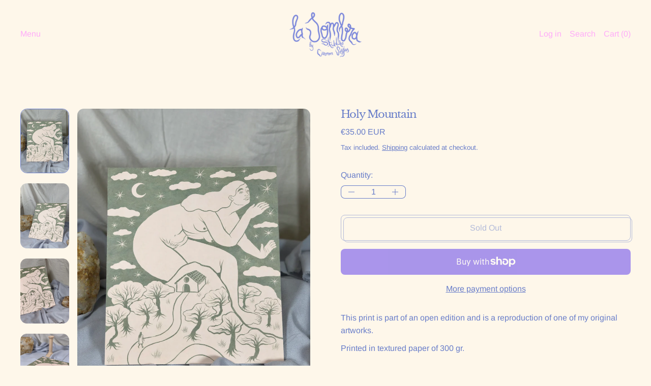

--- FILE ---
content_type: text/html; charset=utf-8
request_url: https://www.lasombrastudio.com/en-cn/products/holy-mountain
body_size: 47973
content:
<!doctype html>
<html class="no-js" lang="en">
  <head>
    <meta charset="utf-8">
    <meta http-equiv="X-UA-Compatible" content="IE=edge">
    <meta name="viewport" content="width=device-width,initial-scale=1">
    <meta name="theme-color" content="">
    <link rel="canonical" href="https://www.lasombrastudio.com/en-cn/products/holy-mountain"><link rel="preconnect" href="https://fonts.shopifycdn.com" crossorigin><title>Holy Mountain</title>

    
      <meta name="description" content="This print is part of an open edition and is a reproduction of one of my original artworks. Printed in textured paper of 300 gr.  ---You can follow my art here :https://www.instagram.com/_carmenseijas_/And send me a message for any request here :info@lasombrastudio.com">
    

    <script>window.performance && window.performance.mark && window.performance.mark('shopify.content_for_header.start');</script><meta id="shopify-digital-wallet" name="shopify-digital-wallet" content="/23235793/digital_wallets/dialog">
<meta name="shopify-checkout-api-token" content="6032ad2af79c1a00b27b93a70c96f121">
<meta id="in-context-paypal-metadata" data-shop-id="23235793" data-venmo-supported="false" data-environment="production" data-locale="en_US" data-paypal-v4="true" data-currency="EUR">
<link rel="alternate" hreflang="x-default" href="https://www.lasombrastudio.com/products/holy-mountain">
<link rel="alternate" hreflang="en" href="https://www.lasombrastudio.com/products/holy-mountain">
<link rel="alternate" hreflang="en-CN" href="https://www.lasombrastudio.com/en-cn/products/holy-mountain">
<link rel="alternate" type="application/json+oembed" href="https://www.lasombrastudio.com/en-cn/products/holy-mountain.oembed">
<script async="async" src="/checkouts/internal/preloads.js?locale=en-CN"></script>
<link rel="preconnect" href="https://shop.app" crossorigin="anonymous">
<script async="async" src="https://shop.app/checkouts/internal/preloads.js?locale=en-CN&shop_id=23235793" crossorigin="anonymous"></script>
<script id="apple-pay-shop-capabilities" type="application/json">{"shopId":23235793,"countryCode":"ES","currencyCode":"EUR","merchantCapabilities":["supports3DS"],"merchantId":"gid:\/\/shopify\/Shop\/23235793","merchantName":"Carmen Seijas - La Sombra Studio","requiredBillingContactFields":["postalAddress","email","phone"],"requiredShippingContactFields":["postalAddress","email","phone"],"shippingType":"shipping","supportedNetworks":["visa","maestro","masterCard","amex"],"total":{"type":"pending","label":"Carmen Seijas - La Sombra Studio","amount":"1.00"},"shopifyPaymentsEnabled":true,"supportsSubscriptions":true}</script>
<script id="shopify-features" type="application/json">{"accessToken":"6032ad2af79c1a00b27b93a70c96f121","betas":["rich-media-storefront-analytics"],"domain":"www.lasombrastudio.com","predictiveSearch":true,"shopId":23235793,"locale":"en"}</script>
<script>var Shopify = Shopify || {};
Shopify.shop = "hanako-mimiko.myshopify.com";
Shopify.locale = "en";
Shopify.currency = {"active":"EUR","rate":"1.0"};
Shopify.country = "CN";
Shopify.theme = {"name":"Cascade Diciembre 2025","id":192109084997,"schema_name":"Cascade","schema_version":"5.0.1","theme_store_id":859,"role":"main"};
Shopify.theme.handle = "null";
Shopify.theme.style = {"id":null,"handle":null};
Shopify.cdnHost = "www.lasombrastudio.com/cdn";
Shopify.routes = Shopify.routes || {};
Shopify.routes.root = "/en-cn/";</script>
<script type="module">!function(o){(o.Shopify=o.Shopify||{}).modules=!0}(window);</script>
<script>!function(o){function n(){var o=[];function n(){o.push(Array.prototype.slice.apply(arguments))}return n.q=o,n}var t=o.Shopify=o.Shopify||{};t.loadFeatures=n(),t.autoloadFeatures=n()}(window);</script>
<script>
  window.ShopifyPay = window.ShopifyPay || {};
  window.ShopifyPay.apiHost = "shop.app\/pay";
  window.ShopifyPay.redirectState = null;
</script>
<script id="shop-js-analytics" type="application/json">{"pageType":"product"}</script>
<script defer="defer" async type="module" src="//www.lasombrastudio.com/cdn/shopifycloud/shop-js/modules/v2/client.init-shop-cart-sync_IZsNAliE.en.esm.js"></script>
<script defer="defer" async type="module" src="//www.lasombrastudio.com/cdn/shopifycloud/shop-js/modules/v2/chunk.common_0OUaOowp.esm.js"></script>
<script type="module">
  await import("//www.lasombrastudio.com/cdn/shopifycloud/shop-js/modules/v2/client.init-shop-cart-sync_IZsNAliE.en.esm.js");
await import("//www.lasombrastudio.com/cdn/shopifycloud/shop-js/modules/v2/chunk.common_0OUaOowp.esm.js");

  window.Shopify.SignInWithShop?.initShopCartSync?.({"fedCMEnabled":true,"windoidEnabled":true});

</script>
<script>
  window.Shopify = window.Shopify || {};
  if (!window.Shopify.featureAssets) window.Shopify.featureAssets = {};
  window.Shopify.featureAssets['shop-js'] = {"shop-cart-sync":["modules/v2/client.shop-cart-sync_DLOhI_0X.en.esm.js","modules/v2/chunk.common_0OUaOowp.esm.js"],"init-fed-cm":["modules/v2/client.init-fed-cm_C6YtU0w6.en.esm.js","modules/v2/chunk.common_0OUaOowp.esm.js"],"shop-button":["modules/v2/client.shop-button_BCMx7GTG.en.esm.js","modules/v2/chunk.common_0OUaOowp.esm.js"],"shop-cash-offers":["modules/v2/client.shop-cash-offers_BT26qb5j.en.esm.js","modules/v2/chunk.common_0OUaOowp.esm.js","modules/v2/chunk.modal_CGo_dVj3.esm.js"],"init-windoid":["modules/v2/client.init-windoid_B9PkRMql.en.esm.js","modules/v2/chunk.common_0OUaOowp.esm.js"],"init-shop-email-lookup-coordinator":["modules/v2/client.init-shop-email-lookup-coordinator_DZkqjsbU.en.esm.js","modules/v2/chunk.common_0OUaOowp.esm.js"],"shop-toast-manager":["modules/v2/client.shop-toast-manager_Di2EnuM7.en.esm.js","modules/v2/chunk.common_0OUaOowp.esm.js"],"shop-login-button":["modules/v2/client.shop-login-button_BtqW_SIO.en.esm.js","modules/v2/chunk.common_0OUaOowp.esm.js","modules/v2/chunk.modal_CGo_dVj3.esm.js"],"avatar":["modules/v2/client.avatar_BTnouDA3.en.esm.js"],"pay-button":["modules/v2/client.pay-button_CWa-C9R1.en.esm.js","modules/v2/chunk.common_0OUaOowp.esm.js"],"init-shop-cart-sync":["modules/v2/client.init-shop-cart-sync_IZsNAliE.en.esm.js","modules/v2/chunk.common_0OUaOowp.esm.js"],"init-customer-accounts":["modules/v2/client.init-customer-accounts_DenGwJTU.en.esm.js","modules/v2/client.shop-login-button_BtqW_SIO.en.esm.js","modules/v2/chunk.common_0OUaOowp.esm.js","modules/v2/chunk.modal_CGo_dVj3.esm.js"],"init-shop-for-new-customer-accounts":["modules/v2/client.init-shop-for-new-customer-accounts_JdHXxpS9.en.esm.js","modules/v2/client.shop-login-button_BtqW_SIO.en.esm.js","modules/v2/chunk.common_0OUaOowp.esm.js","modules/v2/chunk.modal_CGo_dVj3.esm.js"],"init-customer-accounts-sign-up":["modules/v2/client.init-customer-accounts-sign-up_D6__K_p8.en.esm.js","modules/v2/client.shop-login-button_BtqW_SIO.en.esm.js","modules/v2/chunk.common_0OUaOowp.esm.js","modules/v2/chunk.modal_CGo_dVj3.esm.js"],"checkout-modal":["modules/v2/client.checkout-modal_C_ZQDY6s.en.esm.js","modules/v2/chunk.common_0OUaOowp.esm.js","modules/v2/chunk.modal_CGo_dVj3.esm.js"],"shop-follow-button":["modules/v2/client.shop-follow-button_XetIsj8l.en.esm.js","modules/v2/chunk.common_0OUaOowp.esm.js","modules/v2/chunk.modal_CGo_dVj3.esm.js"],"lead-capture":["modules/v2/client.lead-capture_DvA72MRN.en.esm.js","modules/v2/chunk.common_0OUaOowp.esm.js","modules/v2/chunk.modal_CGo_dVj3.esm.js"],"shop-login":["modules/v2/client.shop-login_ClXNxyh6.en.esm.js","modules/v2/chunk.common_0OUaOowp.esm.js","modules/v2/chunk.modal_CGo_dVj3.esm.js"],"payment-terms":["modules/v2/client.payment-terms_CNlwjfZz.en.esm.js","modules/v2/chunk.common_0OUaOowp.esm.js","modules/v2/chunk.modal_CGo_dVj3.esm.js"]};
</script>
<script id="__st">var __st={"a":23235793,"offset":3600,"reqid":"64b2c13e-efc0-4cf8-87af-7577bc06884a-1768384441","pageurl":"www.lasombrastudio.com\/en-cn\/products\/holy-mountain","u":"9f14922de613","p":"product","rtyp":"product","rid":6864326459451};</script>
<script>window.ShopifyPaypalV4VisibilityTracking = true;</script>
<script id="captcha-bootstrap">!function(){'use strict';const t='contact',e='account',n='new_comment',o=[[t,t],['blogs',n],['comments',n],[t,'customer']],c=[[e,'customer_login'],[e,'guest_login'],[e,'recover_customer_password'],[e,'create_customer']],r=t=>t.map((([t,e])=>`form[action*='/${t}']:not([data-nocaptcha='true']) input[name='form_type'][value='${e}']`)).join(','),a=t=>()=>t?[...document.querySelectorAll(t)].map((t=>t.form)):[];function s(){const t=[...o],e=r(t);return a(e)}const i='password',u='form_key',d=['recaptcha-v3-token','g-recaptcha-response','h-captcha-response',i],f=()=>{try{return window.sessionStorage}catch{return}},m='__shopify_v',_=t=>t.elements[u];function p(t,e,n=!1){try{const o=window.sessionStorage,c=JSON.parse(o.getItem(e)),{data:r}=function(t){const{data:e,action:n}=t;return t[m]||n?{data:e,action:n}:{data:t,action:n}}(c);for(const[e,n]of Object.entries(r))t.elements[e]&&(t.elements[e].value=n);n&&o.removeItem(e)}catch(o){console.error('form repopulation failed',{error:o})}}const l='form_type',E='cptcha';function T(t){t.dataset[E]=!0}const w=window,h=w.document,L='Shopify',v='ce_forms',y='captcha';let A=!1;((t,e)=>{const n=(g='f06e6c50-85a8-45c8-87d0-21a2b65856fe',I='https://cdn.shopify.com/shopifycloud/storefront-forms-hcaptcha/ce_storefront_forms_captcha_hcaptcha.v1.5.2.iife.js',D={infoText:'Protected by hCaptcha',privacyText:'Privacy',termsText:'Terms'},(t,e,n)=>{const o=w[L][v],c=o.bindForm;if(c)return c(t,g,e,D).then(n);var r;o.q.push([[t,g,e,D],n]),r=I,A||(h.body.append(Object.assign(h.createElement('script'),{id:'captcha-provider',async:!0,src:r})),A=!0)});var g,I,D;w[L]=w[L]||{},w[L][v]=w[L][v]||{},w[L][v].q=[],w[L][y]=w[L][y]||{},w[L][y].protect=function(t,e){n(t,void 0,e),T(t)},Object.freeze(w[L][y]),function(t,e,n,w,h,L){const[v,y,A,g]=function(t,e,n){const i=e?o:[],u=t?c:[],d=[...i,...u],f=r(d),m=r(i),_=r(d.filter((([t,e])=>n.includes(e))));return[a(f),a(m),a(_),s()]}(w,h,L),I=t=>{const e=t.target;return e instanceof HTMLFormElement?e:e&&e.form},D=t=>v().includes(t);t.addEventListener('submit',(t=>{const e=I(t);if(!e)return;const n=D(e)&&!e.dataset.hcaptchaBound&&!e.dataset.recaptchaBound,o=_(e),c=g().includes(e)&&(!o||!o.value);(n||c)&&t.preventDefault(),c&&!n&&(function(t){try{if(!f())return;!function(t){const e=f();if(!e)return;const n=_(t);if(!n)return;const o=n.value;o&&e.removeItem(o)}(t);const e=Array.from(Array(32),(()=>Math.random().toString(36)[2])).join('');!function(t,e){_(t)||t.append(Object.assign(document.createElement('input'),{type:'hidden',name:u})),t.elements[u].value=e}(t,e),function(t,e){const n=f();if(!n)return;const o=[...t.querySelectorAll(`input[type='${i}']`)].map((({name:t})=>t)),c=[...d,...o],r={};for(const[a,s]of new FormData(t).entries())c.includes(a)||(r[a]=s);n.setItem(e,JSON.stringify({[m]:1,action:t.action,data:r}))}(t,e)}catch(e){console.error('failed to persist form',e)}}(e),e.submit())}));const S=(t,e)=>{t&&!t.dataset[E]&&(n(t,e.some((e=>e===t))),T(t))};for(const o of['focusin','change'])t.addEventListener(o,(t=>{const e=I(t);D(e)&&S(e,y())}));const B=e.get('form_key'),M=e.get(l),P=B&&M;t.addEventListener('DOMContentLoaded',(()=>{const t=y();if(P)for(const e of t)e.elements[l].value===M&&p(e,B);[...new Set([...A(),...v().filter((t=>'true'===t.dataset.shopifyCaptcha))])].forEach((e=>S(e,t)))}))}(h,new URLSearchParams(w.location.search),n,t,e,['guest_login'])})(!0,!0)}();</script>
<script integrity="sha256-4kQ18oKyAcykRKYeNunJcIwy7WH5gtpwJnB7kiuLZ1E=" data-source-attribution="shopify.loadfeatures" defer="defer" src="//www.lasombrastudio.com/cdn/shopifycloud/storefront/assets/storefront/load_feature-a0a9edcb.js" crossorigin="anonymous"></script>
<script crossorigin="anonymous" defer="defer" src="//www.lasombrastudio.com/cdn/shopifycloud/storefront/assets/shopify_pay/storefront-65b4c6d7.js?v=20250812"></script>
<script data-source-attribution="shopify.dynamic_checkout.dynamic.init">var Shopify=Shopify||{};Shopify.PaymentButton=Shopify.PaymentButton||{isStorefrontPortableWallets:!0,init:function(){window.Shopify.PaymentButton.init=function(){};var t=document.createElement("script");t.src="https://www.lasombrastudio.com/cdn/shopifycloud/portable-wallets/latest/portable-wallets.en.js",t.type="module",document.head.appendChild(t)}};
</script>
<script data-source-attribution="shopify.dynamic_checkout.buyer_consent">
  function portableWalletsHideBuyerConsent(e){var t=document.getElementById("shopify-buyer-consent"),n=document.getElementById("shopify-subscription-policy-button");t&&n&&(t.classList.add("hidden"),t.setAttribute("aria-hidden","true"),n.removeEventListener("click",e))}function portableWalletsShowBuyerConsent(e){var t=document.getElementById("shopify-buyer-consent"),n=document.getElementById("shopify-subscription-policy-button");t&&n&&(t.classList.remove("hidden"),t.removeAttribute("aria-hidden"),n.addEventListener("click",e))}window.Shopify?.PaymentButton&&(window.Shopify.PaymentButton.hideBuyerConsent=portableWalletsHideBuyerConsent,window.Shopify.PaymentButton.showBuyerConsent=portableWalletsShowBuyerConsent);
</script>
<script>
  function portableWalletsCleanup(e){e&&e.src&&console.error("Failed to load portable wallets script "+e.src);var t=document.querySelectorAll("shopify-accelerated-checkout .shopify-payment-button__skeleton, shopify-accelerated-checkout-cart .wallet-cart-button__skeleton"),e=document.getElementById("shopify-buyer-consent");for(let e=0;e<t.length;e++)t[e].remove();e&&e.remove()}function portableWalletsNotLoadedAsModule(e){e instanceof ErrorEvent&&"string"==typeof e.message&&e.message.includes("import.meta")&&"string"==typeof e.filename&&e.filename.includes("portable-wallets")&&(window.removeEventListener("error",portableWalletsNotLoadedAsModule),window.Shopify.PaymentButton.failedToLoad=e,"loading"===document.readyState?document.addEventListener("DOMContentLoaded",window.Shopify.PaymentButton.init):window.Shopify.PaymentButton.init())}window.addEventListener("error",portableWalletsNotLoadedAsModule);
</script>

<script type="module" src="https://www.lasombrastudio.com/cdn/shopifycloud/portable-wallets/latest/portable-wallets.en.js" onError="portableWalletsCleanup(this)" crossorigin="anonymous"></script>
<script nomodule>
  document.addEventListener("DOMContentLoaded", portableWalletsCleanup);
</script>

<script id='scb4127' type='text/javascript' async='' src='https://www.lasombrastudio.com/cdn/shopifycloud/privacy-banner/storefront-banner.js'></script><link id="shopify-accelerated-checkout-styles" rel="stylesheet" media="screen" href="https://www.lasombrastudio.com/cdn/shopifycloud/portable-wallets/latest/accelerated-checkout-backwards-compat.css" crossorigin="anonymous">
<style id="shopify-accelerated-checkout-cart">
        #shopify-buyer-consent {
  margin-top: 1em;
  display: inline-block;
  width: 100%;
}

#shopify-buyer-consent.hidden {
  display: none;
}

#shopify-subscription-policy-button {
  background: none;
  border: none;
  padding: 0;
  text-decoration: underline;
  font-size: inherit;
  cursor: pointer;
}

#shopify-subscription-policy-button::before {
  box-shadow: none;
}

      </style>

<script>window.performance && window.performance.mark && window.performance.mark('shopify.content_for_header.end');</script>

    

<meta property="og:site_name" content="Carmen Seijas - La Sombra Studio">
<meta property="og:url" content="https://www.lasombrastudio.com/en-cn/products/holy-mountain">
<meta property="og:title" content="Holy Mountain">
<meta property="og:type" content="product">
<meta property="og:description" content="This print is part of an open edition and is a reproduction of one of my original artworks. Printed in textured paper of 300 gr.  ---You can follow my art here :https://www.instagram.com/_carmenseijas_/And send me a message for any request here :info@lasombrastudio.com"><meta property="og:image" content="http://www.lasombrastudio.com/cdn/shop/products/image_d63a7c30-d11b-4803-9044-42bdb49beb2f.jpg?v=1653062691">
  <meta
    property="og:image:secure_url"
    content="https://www.lasombrastudio.com/cdn/shop/products/image_d63a7c30-d11b-4803-9044-42bdb49beb2f.jpg?v=1653062691"
  >
  <meta property="og:image:width" content="3024">
  <meta property="og:image:height" content="4032"><meta
    property="og:price:amount"
    content="35.00"
  >
  <meta property="og:price:currency" content="EUR"><meta name="twitter:card" content="summary_large_image">
<meta name="twitter:title" content="Holy Mountain">
<meta name="twitter:description" content="This print is part of an open edition and is a reproduction of one of my original artworks. Printed in textured paper of 300 gr.  ---You can follow my art here :https://www.instagram.com/_carmenseijas_/And send me a message for any request here :info@lasombrastudio.com">
<script>
  window.THEMENAME = 'CASCADE';
  window.THEMEVERSION = '3.0.0';

  document.documentElement.className = document.documentElement.className.replace('no-js', 'js');

  function debounce(fn, wait) {
    let t;
    return (...args) => {
      clearTimeout(t);
      t = setTimeout(() => fn.apply(this, args), wait);
    };
  }

  window.theme = {
    strings: {
      loading: "Loading",
      itemCountOne: "{{ count }} item",
      itemCountOther: "{{ count }} items",
      addToCart: "Add to Cart",
      soldOut: "Sold Out",
      unavailable: "Unavailable",
      regularPrice: "Regular price",
      salePrice: "Sale price",
      sale: "On Sale",
      unitPrice: "Unit price",
      unitPriceSeparator: "per",
      cartEmpty: "Your cart is currently empty.",
      cartCookies: "Enable cookies to use the shopping cart",
      update: "Update Cart",
      quantity: "Quantity",
      discountedTotal: "Discounted total",
      regularTotal: "Regular total",
      priceColumn: "See Price column for discount details.",
      addedToCart: "Added to Cart!",
      cartError: "There was an error while updating your cart. Please try again.",
      cartAddError: "All {{ title }} are in your cart."
    },
    routes: {
      root_url: "\/en-cn",
      predictive_search_url: "\/en-cn\/search\/suggest",
      cart_url: "\/en-cn\/cart",
      cart_add_url: "\/en-cn\/cart\/add",
      cart_change_url: "\/en-cn\/cart\/change",
      cart_update_url: "\/en-cn\/cart\/update",
      cart_clear_url: "\/en-cn\/cart\/clear",
    },
    moneyFormat: "€{{amount}}",
    moneyWithCurrencyFormat: "€{{amount}} EUR",
    get defaultMoneyFormat() {
      
        return this.moneyWithCurrencyFormat;
      
    },
    cartItemCount: 0,
    settings: {
      cart_type: "drawer",
      open_drawer_on_add_to_cart: true,
      cascade_enable_parallax: true,
      cascade_fade_in_items: false,
      cascade_parallax_intensity: 50
    },
    info: {
      name: 'Cascade',
    }
  };
</script>


    <script src="//www.lasombrastudio.com/cdn/shop/t/19/assets/utils.js?v=150214040061969533271767050758" defer></script>
    <script
      src="//www.lasombrastudio.com/cdn/shop/t/19/assets/polyfills-inert.bundle.min.js?v=9775187524458939151767050758"
      type="module"
    ></script>
    <script
      src="//www.lasombrastudio.com/cdn/shop/t/19/assets/global.bundle.min.js?v=10675201682439663871767050758"
      type="module"
    ></script>
    
    <script
      src="//www.lasombrastudio.com/cdn/shop/t/19/assets/quantity-stepper.js?v=100736204299696274221767050757"
      type="module"
    ></script>
    
      <script src="//www.lasombrastudio.com/cdn/shop/t/19/assets/cart-items.js?v=59488906489828225221767050758" type="module"></script>
      <script src="//www.lasombrastudio.com/cdn/shop/t/19/assets/cart-footer.js?v=51520350266175750141767050758" type="module"></script>
      
        <script src="//www.lasombrastudio.com/cdn/shop/t/19/assets/cart-note.js?v=175945663109345311611767050758" type="module"></script>
      
    
    

    <script src="//www.lasombrastudio.com/cdn/shop/t/19/assets/nav-store.js?v=145849530953554045141767050757" type="module"></script>

    <link href="//www.lasombrastudio.com/cdn/shop/t/19/assets/base.bundle.css?v=89062142167267873651767050757" rel="stylesheet" type="text/css" media="all" />
    <link href="//www.lasombrastudio.com/cdn/shop/t/19/assets/global.css?v=11387893607344584861767050757" rel="stylesheet" type="text/css" media="all" />
    <link href="//www.lasombrastudio.com/cdn/shop/t/19/assets/modules-rte.bundle.css?v=8921278464125265911767050757" rel="stylesheet" type="text/css" media="all" />
    

    

    <style>
  :root {
    font-size: 100.0%;

    --base-font-size-from-settings: 16;

    --space-1: 0.625rem; /* .py-3 */
    --space-2: 1.25rem; /* .py-5 */
    --space-3: 2.5rem; /* .py-10 */
    --space-4: 5rem; /* .py-20 */
    --space-5: 7rem; /* .py-28 */

    --font-size-ratio-xs: 0.8408965;
    --font-size-ratio-sm: 0.8908985;
    --font-size-ratio-base: 1;
    --font-size-ratio-md: 1.189207;
    --font-size-ratio-lg: 1.33484;
    --font-size-ratio-xl: 1.498307;
    --font-size-ratio-2xl: 1.781797;
    --font-size-ratio-3xl: 2.244924;
    --font-size-ratio-4xl: 2.519842;
    --font-size-ratio-5xl: 2.828428;
    --font-size-ratio-6xl: 3.563594;
    --font-size-ratio-7xl: 4;
    --font-size-ratio-8xl: 5.993228;
    --font-size-ratio-9xl: 7.550996;

    --font-size-xs: calc(var(--font-size-ratio-xs) * 1rem);
    --font-size-sm: calc(var(--font-size-ratio-sm) * 1rem);
    --font-size-base: calc(var(--font-size-ratio-base) * 1rem);
    --font-size-md: calc(var(--font-size-ratio-md) * 1rem);
    --font-size-lg: calc(var(--font-size-ratio-lg) * 1rem);
    --font-size-xl: calc(var(--font-size-ratio-xl) * 1rem);
    --font-size-2xl: calc(var(--font-size-ratio-2xl) * 1rem);
    --font-size-3xl: calc(var(--font-size-ratio-3xl) * 1rem);
    --font-size-4xl: calc(var(--font-size-ratio-4xl) * 1rem);
    --font-size-5xl: calc(var(--font-size-ratio-5xl) * 1rem);
    --font-size-6xl: calc(var(--font-size-ratio-6xl) * 1rem);
    --font-size-7xl: calc(var(--font-size-ratio-7xl) * 1rem);
    --font-size-8xl: calc(var(--font-size-ratio-8xl) * 1rem);
    --font-size-9xl: calc(var(--font-size-ratio-9xl) * 1rem);

    --type-scale-n-2: var(--font-size-xs);
    --type-scale-n-1: var(--font-size-sm);
    --type-scale-n0: var(--font-size-base);
    --type-scale-n1: var(--font-size-lg);
    --type-scale-n2: var(--font-size-xl);
    --type-scale-n3: var(--font-size-2xl);
    --type-scale-n4: var(--font-size-3xl);
    --type-scale-n5: var(--font-size-4xl);
    --type-scale-n6: var(--font-size-5xl);
    --type-scale-n7: var(--font-size-6xl);
    --type-scale-n8: var(--font-size-7xl);
    --type-scale-n9: var(--font-size-8xl);
    --type-scale-n10: var(--font-size-9xl);

    --base-line-height: 1.6;
    --body-text-uppercase: unset;
    --text-underline-thickness: auto;

    --font-size-theme-basic: var(--font-size-base);
    --line-height-theme-basic: var(--base-line-height);

    --font-size-heading: var(--font-size-3xl);
    --heading-letterspacing:  -0.05em;
    --heading-line-height: 1.0;

    --accent-text-transform: none;

    --gutter: 30px;
    --grid-gutter: 60px;

    --spacing-section: var(--space-3);
    --max-site-width: 1820px;

    --cascade-spacing-1: clamp(13px, 2vw, 20px);
    --cascade-spacing-2: clamp(32px, 5vw, 50px);
    --cascade-spacing-3: clamp(77px, 12vw, 119px);
    --cascade-spacing-4: clamp(102px, 16vw, 158px);
    --cascade-spacing-5: clamp(154px, 24vw, 238px);
    --cascade-spacing-6: clamp(205px, 32vw, 317px);
    --cascade-spacing-7: clamp(256px, 40vw, 396px);
    --cascade-spacing-8: clamp(307px, 48vw, 476px);

    --section-carousel-padding: 2.5rem;

    --icon-thickness: 1.1;

    --timing-func-energetic: cubic-bezier(1,0,0.4,1);
    --timing-func-gentle: cubic-bezier(0.5,0,0.4,1);
    --timing-func-neutral: cubic-bezier(0.46,0.03,0.52,0.96);

    --button-border-radius: 0.5rem;
    --input-border-radius: 0.5rem;
    --swatches-border-radius: 9999px;
    --button-wrapper-padding: 0.25rem;

    --global-scrolling-items-speed-multiplier: 1;

    --add-to-cart-button-height: 44px;
    --checkout-button-height: 44px;
  }

  :root {
    text-decoration-thickness: 1px;
  }

  .text-dynamic-large {
    --min-font-size: calc(
      var(--font-size-ratio-xl) * 16
    );
    --max-font-size: calc(
      var(--font-size-ratio-5xl) * 16
    );
    --min-threshold: 640;
    --max-threshold: 1440;
    --min-font-size-in-px: calc(var(--min-font-size) * 1px);
    --max-font-size-in-px: calc(var(--max-font-size) * 1px);
    --min-threshold-in-px: calc(var(--min-threshold) * 1px);
    --dynamic-font-size: calc(
      var(--min-font-size-in-px) + (var(--max-font-size) - var(--min-font-size)) *
        (100vw - var(--min-threshold-in-px)) /
        (var(--max-threshold) - var(--min-threshold))
    );
    font-size: clamp(
      var(--min-font-size-in-px),
      var(--dynamic-font-size),
      var(--max-font-size-in-px)
    );
    line-height: var(--heading-line-height);
  }

  .text-dynamic-xlarge {
    --min-font-size: calc(
      var(--font-size-ratio-3xl) * 16
    );
    --max-font-size: calc(
      var(--font-size-ratio-7xl) * 16
    );
    --min-threshold: 640;
    --max-threshold: 1440;
    --min-font-size-in-px: calc(var(--min-font-size) * 1px);
    --max-font-size-in-px: calc(var(--max-font-size) * 1px);
    --min-threshold-in-px: calc(var(--min-threshold) * 1px);
    --dynamic-font-size: calc(
      var(--min-font-size-in-px) + (var(--max-font-size) - var(--min-font-size)) *
        (100vw - var(--min-threshold-in-px)) /
        (var(--max-threshold) - var(--min-threshold))
    );
    font-size: clamp(
      var(--min-font-size-in-px),
      var(--dynamic-font-size),
      var(--max-font-size-in-px)
    );
    line-height: var(--heading-line-height);
  }

  @media (min-width: 990px) {
    :root {
      --spacing-section: var(--space-4);
    }
  }

  @media (min-width: 1400px) {
    :root {
      --grid-gutter: 80px;

      --font-size-theme-basic: var(--font-size-base);
      /*--line-height-theme-basic: var(--base-line-height);*/

      --font-size-heading: var(--font-size-4xl);
    }
  }
</style>
<style data-shopify>
  @font-face {
  font-family: Arimo;
  font-weight: 400;
  font-style: normal;
  font-display: swap;
  src: url("//www.lasombrastudio.com/cdn/fonts/arimo/arimo_n4.a7efb558ca22d2002248bbe6f302a98edee38e35.woff2") format("woff2"),
       url("//www.lasombrastudio.com/cdn/fonts/arimo/arimo_n4.0da809f7d1d5ede2a73be7094ac00741efdb6387.woff") format("woff");
}

  @font-face {
  font-family: "Libre Baskerville";
  font-weight: 400;
  font-style: normal;
  font-display: swap;
  src: url("//www.lasombrastudio.com/cdn/fonts/libre_baskerville/librebaskerville_n4.2ec9ee517e3ce28d5f1e6c6e75efd8a97e59c189.woff2") format("woff2"),
       url("//www.lasombrastudio.com/cdn/fonts/libre_baskerville/librebaskerville_n4.323789551b85098885c8eccedfb1bd8f25f56007.woff") format("woff");
}


    @font-face {
  font-family: Arimo;
  font-weight: 700;
  font-style: normal;
  font-display: swap;
  src: url("//www.lasombrastudio.com/cdn/fonts/arimo/arimo_n7.1d2d0638e6a1228d86beb0e10006e3280ccb2d04.woff2") format("woff2"),
       url("//www.lasombrastudio.com/cdn/fonts/arimo/arimo_n7.f4b9139e8eac4a17b38b8707044c20f54c3be479.woff") format("woff");
}

  

  
    @font-face {
  font-family: Arimo;
  font-weight: 400;
  font-style: italic;
  font-display: swap;
  src: url("//www.lasombrastudio.com/cdn/fonts/arimo/arimo_i4.438ddb21a1b98c7230698d70dc1a21df235701b2.woff2") format("woff2"),
       url("//www.lasombrastudio.com/cdn/fonts/arimo/arimo_i4.0e1908a0dc1ec32fabb5a03a0c9ee2083f82e3d7.woff") format("woff");
}

  

  
    @font-face {
  font-family: Arimo;
  font-weight: 700;
  font-style: italic;
  font-display: swap;
  src: url("//www.lasombrastudio.com/cdn/fonts/arimo/arimo_i7.b9f09537c29041ec8d51f8cdb7c9b8e4f1f82cb1.woff2") format("woff2"),
       url("//www.lasombrastudio.com/cdn/fonts/arimo/arimo_i7.ec659fc855f754fd0b1bd052e606bba1058f73da.woff") format("woff");
}

  

  
    @font-face {
  font-family: Arimo;
  font-weight: 700;
  font-style: normal;
  font-display: swap;
  src: url("//www.lasombrastudio.com/cdn/fonts/arimo/arimo_n7.1d2d0638e6a1228d86beb0e10006e3280ccb2d04.woff2") format("woff2"),
       url("//www.lasombrastudio.com/cdn/fonts/arimo/arimo_n7.f4b9139e8eac4a17b38b8707044c20f54c3be479.woff") format("woff");
}

  

  :root {
    --main-font-stack: Arimo, sans-serif;
    --main-font-weight: 400;
    --main-font-style: normal;
    --heading-font-stack: "Libre Baskerville", serif;
    --heading-font-weight: 400;
    --heading-font-style: normal;
    --heading-text-transform: none;
  }

  /*
  Typography sizes
  */

  :root {
    --standard-heading-size: var(--type-scale-n1);
    --feature-heading-size: var(--type-scale-n4);
    --secondary-heading-size: var(--type-scale-n0);
  }

  @media (min-width: 990px) {
    :root {
      --standard-heading-size: var(--type-scale-n1);
      --feature-heading-size: var(--type-scale-n4);
      --secondary-heading-size: var(--type-scale-n0);
    }
  }

  .heading-standard {
    font-size: var(--standard-heading-size);
  }

  .heading-feature {
    font-size: var(--feature-heading-size);
  }

  .heading-secondary {
    font-size: var(--secondary-heading-size);
  }

  :root,
    
    [data-color-scheme="scheme1"] {
      --color-scheme-text: 104 125 201;
      --color-scheme-background: 254 247 234;
      --color-scheme-accent: 170 132 97;
      --color-scheme-accent-contrast:  239 180 185;
      --color-scheme-secondary: 130 178 147;
      --color-scheme-solid-button-background: var(--color-scheme-text);
      --color-scheme-solid-button-text: var(--color-scheme-background);
      --color-scheme-solid-button-background-hover: var(--color-scheme-accent);
      --color-scheme-solid-button-text-hover: var(--color-scheme-accent-contrast);
      --icon-svg-select: url("data:image/svg+xml,%3Csvg xmlns='http://www.w3.org/2000/svg' width='20' height='20' viewBox='0 0 20 20'%3E%3Cpath fill='%23687dc9' fill-rule='evenodd' d='M18.6678221,5 L20,6.33217793 L12.0069324,14.3252455 L12,14.319 L11.9930676,14.3252455 L4,6.33217793 L5.33217793,5 L12,11.668 L18.6678221,5 Z'/%3E%3C/svg%3E%0A");
      --icon-svg-arrow-right: url("data:image/svg+xml,%3Csvg xmlns='http://www.w3.org/2000/svg' viewBox='0 0 100 100' fill='none'%3E%3Cpath fill='%23687dc9' d='M76.81 47.425H12.586V52.425H76.81L53.504 75.731L56.885 79.111L86.072 49.925L56.885 20.739L53.505 24.119L76.81 47.425Z'/%3E%3C/svg%3E%0A");
    }

    /* unique values for each scheme */
    :root {
      --color-scheme-scheme1-text: 104 125 201;
      --color-scheme-scheme1-background: 254 247 234;
      --color-scheme-scheme1-accent: 170 132 97;
      --color-scheme-scheme1-accent-contrast:  239 180 185;
      --color-scheme-scheme1-secondary: 130 178 147;
      --color-scheme-scheme1-solid-button-background: var(--color-scheme-text);
      --color-scheme-scheme1-solid-button-text: var(--color-scheme-background);
      --color-scheme-scheme1-solid-button-background-hover: var(--color-scheme-accent);
      --color-scheme-scheme1-solid-button-text-hover: var(--color-scheme-accent-contrast);
      --color-scheme-scheme1-icon-svg-select: url("data:image/svg+xml,%3Csvg xmlns='http://www.w3.org/2000/svg' width='20' height='20' viewBox='0 0 20 20'%3E%3Cpath fill='%23687dc9' fill-rule='evenodd' d='M18.6678221,5 L20,6.33217793 L12.0069324,14.3252455 L12,14.319 L11.9930676,14.3252455 L4,6.33217793 L5.33217793,5 L12,11.668 L18.6678221,5 Z'/%3E%3C/svg%3E%0A");
      --color-scheme-scheme1-icon-svg-arrow-right: url("data:image/svg+xml,%3Csvg xmlns='http://www.w3.org/2000/svg' viewBox='0 0 100 100' fill='none'%3E%3Cpath fill='%23687dc9' d='M76.81 47.425H12.586V52.425H76.81L53.504 75.731L56.885 79.111L86.072 49.925L56.885 20.739L53.505 24.119L76.81 47.425Z'/%3E%3C/svg%3E%0A");
    }

  
    [data-color-scheme="scheme2"] {
      --color-scheme-text: 246 238 209;
      --color-scheme-background: 146 174 155;
      --color-scheme-accent: 161 178 218;
      --color-scheme-accent-contrast:  188 180 239;
      --color-scheme-secondary: 170 132 97;
      --color-scheme-solid-button-background: var(--color-scheme-text);
      --color-scheme-solid-button-text: var(--color-scheme-background);
      --color-scheme-solid-button-background-hover: var(--color-scheme-accent);
      --color-scheme-solid-button-text-hover: var(--color-scheme-accent-contrast);
      --icon-svg-select: url("data:image/svg+xml,%3Csvg xmlns='http://www.w3.org/2000/svg' width='20' height='20' viewBox='0 0 20 20'%3E%3Cpath fill='%23f6eed1' fill-rule='evenodd' d='M18.6678221,5 L20,6.33217793 L12.0069324,14.3252455 L12,14.319 L11.9930676,14.3252455 L4,6.33217793 L5.33217793,5 L12,11.668 L18.6678221,5 Z'/%3E%3C/svg%3E%0A");
      --icon-svg-arrow-right: url("data:image/svg+xml,%3Csvg xmlns='http://www.w3.org/2000/svg' viewBox='0 0 100 100' fill='none'%3E%3Cpath fill='%23f6eed1' d='M76.81 47.425H12.586V52.425H76.81L53.504 75.731L56.885 79.111L86.072 49.925L56.885 20.739L53.505 24.119L76.81 47.425Z'/%3E%3C/svg%3E%0A");
    }

    /* unique values for each scheme */
    :root {
      --color-scheme-scheme2-text: 246 238 209;
      --color-scheme-scheme2-background: 146 174 155;
      --color-scheme-scheme2-accent: 161 178 218;
      --color-scheme-scheme2-accent-contrast:  188 180 239;
      --color-scheme-scheme2-secondary: 170 132 97;
      --color-scheme-scheme2-solid-button-background: var(--color-scheme-text);
      --color-scheme-scheme2-solid-button-text: var(--color-scheme-background);
      --color-scheme-scheme2-solid-button-background-hover: var(--color-scheme-accent);
      --color-scheme-scheme2-solid-button-text-hover: var(--color-scheme-accent-contrast);
      --color-scheme-scheme2-icon-svg-select: url("data:image/svg+xml,%3Csvg xmlns='http://www.w3.org/2000/svg' width='20' height='20' viewBox='0 0 20 20'%3E%3Cpath fill='%23f6eed1' fill-rule='evenodd' d='M18.6678221,5 L20,6.33217793 L12.0069324,14.3252455 L12,14.319 L11.9930676,14.3252455 L4,6.33217793 L5.33217793,5 L12,11.668 L18.6678221,5 Z'/%3E%3C/svg%3E%0A");
      --color-scheme-scheme2-icon-svg-arrow-right: url("data:image/svg+xml,%3Csvg xmlns='http://www.w3.org/2000/svg' viewBox='0 0 100 100' fill='none'%3E%3Cpath fill='%23f6eed1' d='M76.81 47.425H12.586V52.425H76.81L53.504 75.731L56.885 79.111L86.072 49.925L56.885 20.739L53.505 24.119L76.81 47.425Z'/%3E%3C/svg%3E%0A");
    }

  
    [data-color-scheme="scheme3"] {
      --color-scheme-text: 248 247 245;
      --color-scheme-background: 0 65 217;
      --color-scheme-accent: 248 247 245;
      --color-scheme-accent-contrast:  255 255 255;
      --color-scheme-secondary: 252 252 252;
      --color-scheme-solid-button-background: var(--color-scheme-text);
      --color-scheme-solid-button-text: var(--color-scheme-background);
      --color-scheme-solid-button-background-hover: var(--color-scheme-accent);
      --color-scheme-solid-button-text-hover: var(--color-scheme-accent-contrast);
      --icon-svg-select: url("data:image/svg+xml,%3Csvg xmlns='http://www.w3.org/2000/svg' width='20' height='20' viewBox='0 0 20 20'%3E%3Cpath fill='%23f8f7f5' fill-rule='evenodd' d='M18.6678221,5 L20,6.33217793 L12.0069324,14.3252455 L12,14.319 L11.9930676,14.3252455 L4,6.33217793 L5.33217793,5 L12,11.668 L18.6678221,5 Z'/%3E%3C/svg%3E%0A");
      --icon-svg-arrow-right: url("data:image/svg+xml,%3Csvg xmlns='http://www.w3.org/2000/svg' viewBox='0 0 100 100' fill='none'%3E%3Cpath fill='%23f8f7f5' d='M76.81 47.425H12.586V52.425H76.81L53.504 75.731L56.885 79.111L86.072 49.925L56.885 20.739L53.505 24.119L76.81 47.425Z'/%3E%3C/svg%3E%0A");
    }

    /* unique values for each scheme */
    :root {
      --color-scheme-scheme3-text: 248 247 245;
      --color-scheme-scheme3-background: 0 65 217;
      --color-scheme-scheme3-accent: 248 247 245;
      --color-scheme-scheme3-accent-contrast:  255 255 255;
      --color-scheme-scheme3-secondary: 252 252 252;
      --color-scheme-scheme3-solid-button-background: var(--color-scheme-text);
      --color-scheme-scheme3-solid-button-text: var(--color-scheme-background);
      --color-scheme-scheme3-solid-button-background-hover: var(--color-scheme-accent);
      --color-scheme-scheme3-solid-button-text-hover: var(--color-scheme-accent-contrast);
      --color-scheme-scheme3-icon-svg-select: url("data:image/svg+xml,%3Csvg xmlns='http://www.w3.org/2000/svg' width='20' height='20' viewBox='0 0 20 20'%3E%3Cpath fill='%23f8f7f5' fill-rule='evenodd' d='M18.6678221,5 L20,6.33217793 L12.0069324,14.3252455 L12,14.319 L11.9930676,14.3252455 L4,6.33217793 L5.33217793,5 L12,11.668 L18.6678221,5 Z'/%3E%3C/svg%3E%0A");
      --color-scheme-scheme3-icon-svg-arrow-right: url("data:image/svg+xml,%3Csvg xmlns='http://www.w3.org/2000/svg' viewBox='0 0 100 100' fill='none'%3E%3Cpath fill='%23f8f7f5' d='M76.81 47.425H12.586V52.425H76.81L53.504 75.731L56.885 79.111L86.072 49.925L56.885 20.739L53.505 24.119L76.81 47.425Z'/%3E%3C/svg%3E%0A");
    }

  
    [data-color-scheme="scheme4"] {
      --color-scheme-text: 255 255 255;
      --color-scheme-background: 0 0 0;
      --color-scheme-accent: 255 255 255;
      --color-scheme-accent-contrast:  0 0 0;
      --color-scheme-secondary: 255 255 255;
      --color-scheme-solid-button-background: var(--color-scheme-text);
      --color-scheme-solid-button-text: var(--color-scheme-background);
      --color-scheme-solid-button-background-hover: var(--color-scheme-accent);
      --color-scheme-solid-button-text-hover: var(--color-scheme-accent-contrast);
      --icon-svg-select: url("data:image/svg+xml,%3Csvg xmlns='http://www.w3.org/2000/svg' width='20' height='20' viewBox='0 0 20 20'%3E%3Cpath fill='%23ffffff' fill-rule='evenodd' d='M18.6678221,5 L20,6.33217793 L12.0069324,14.3252455 L12,14.319 L11.9930676,14.3252455 L4,6.33217793 L5.33217793,5 L12,11.668 L18.6678221,5 Z'/%3E%3C/svg%3E%0A");
      --icon-svg-arrow-right: url("data:image/svg+xml,%3Csvg xmlns='http://www.w3.org/2000/svg' viewBox='0 0 100 100' fill='none'%3E%3Cpath fill='%23ffffff' d='M76.81 47.425H12.586V52.425H76.81L53.504 75.731L56.885 79.111L86.072 49.925L56.885 20.739L53.505 24.119L76.81 47.425Z'/%3E%3C/svg%3E%0A");
    }

    /* unique values for each scheme */
    :root {
      --color-scheme-scheme4-text: 255 255 255;
      --color-scheme-scheme4-background: 0 0 0;
      --color-scheme-scheme4-accent: 255 255 255;
      --color-scheme-scheme4-accent-contrast:  0 0 0;
      --color-scheme-scheme4-secondary: 255 255 255;
      --color-scheme-scheme4-solid-button-background: var(--color-scheme-text);
      --color-scheme-scheme4-solid-button-text: var(--color-scheme-background);
      --color-scheme-scheme4-solid-button-background-hover: var(--color-scheme-accent);
      --color-scheme-scheme4-solid-button-text-hover: var(--color-scheme-accent-contrast);
      --color-scheme-scheme4-icon-svg-select: url("data:image/svg+xml,%3Csvg xmlns='http://www.w3.org/2000/svg' width='20' height='20' viewBox='0 0 20 20'%3E%3Cpath fill='%23ffffff' fill-rule='evenodd' d='M18.6678221,5 L20,6.33217793 L12.0069324,14.3252455 L12,14.319 L11.9930676,14.3252455 L4,6.33217793 L5.33217793,5 L12,11.668 L18.6678221,5 Z'/%3E%3C/svg%3E%0A");
      --color-scheme-scheme4-icon-svg-arrow-right: url("data:image/svg+xml,%3Csvg xmlns='http://www.w3.org/2000/svg' viewBox='0 0 100 100' fill='none'%3E%3Cpath fill='%23ffffff' d='M76.81 47.425H12.586V52.425H76.81L53.504 75.731L56.885 79.111L86.072 49.925L56.885 20.739L53.505 24.119L76.81 47.425Z'/%3E%3C/svg%3E%0A");
    }

  
    [data-color-scheme="scheme5"] {
      --color-scheme-text: 0 0 0;
      --color-scheme-background: 255 255 255;
      --color-scheme-accent: 0 0 0;
      --color-scheme-accent-contrast:  255 255 255;
      --color-scheme-secondary: 0 0 0;
      --color-scheme-solid-button-background: var(--color-scheme-text);
      --color-scheme-solid-button-text: var(--color-scheme-background);
      --color-scheme-solid-button-background-hover: var(--color-scheme-accent);
      --color-scheme-solid-button-text-hover: var(--color-scheme-accent-contrast);
      --icon-svg-select: url("data:image/svg+xml,%3Csvg xmlns='http://www.w3.org/2000/svg' width='20' height='20' viewBox='0 0 20 20'%3E%3Cpath fill='%23000000' fill-rule='evenodd' d='M18.6678221,5 L20,6.33217793 L12.0069324,14.3252455 L12,14.319 L11.9930676,14.3252455 L4,6.33217793 L5.33217793,5 L12,11.668 L18.6678221,5 Z'/%3E%3C/svg%3E%0A");
      --icon-svg-arrow-right: url("data:image/svg+xml,%3Csvg xmlns='http://www.w3.org/2000/svg' viewBox='0 0 100 100' fill='none'%3E%3Cpath fill='%23000000' d='M76.81 47.425H12.586V52.425H76.81L53.504 75.731L56.885 79.111L86.072 49.925L56.885 20.739L53.505 24.119L76.81 47.425Z'/%3E%3C/svg%3E%0A");
    }

    /* unique values for each scheme */
    :root {
      --color-scheme-scheme5-text: 0 0 0;
      --color-scheme-scheme5-background: 255 255 255;
      --color-scheme-scheme5-accent: 0 0 0;
      --color-scheme-scheme5-accent-contrast:  255 255 255;
      --color-scheme-scheme5-secondary: 0 0 0;
      --color-scheme-scheme5-solid-button-background: var(--color-scheme-text);
      --color-scheme-scheme5-solid-button-text: var(--color-scheme-background);
      --color-scheme-scheme5-solid-button-background-hover: var(--color-scheme-accent);
      --color-scheme-scheme5-solid-button-text-hover: var(--color-scheme-accent-contrast);
      --color-scheme-scheme5-icon-svg-select: url("data:image/svg+xml,%3Csvg xmlns='http://www.w3.org/2000/svg' width='20' height='20' viewBox='0 0 20 20'%3E%3Cpath fill='%23000000' fill-rule='evenodd' d='M18.6678221,5 L20,6.33217793 L12.0069324,14.3252455 L12,14.319 L11.9930676,14.3252455 L4,6.33217793 L5.33217793,5 L12,11.668 L18.6678221,5 Z'/%3E%3C/svg%3E%0A");
      --color-scheme-scheme5-icon-svg-arrow-right: url("data:image/svg+xml,%3Csvg xmlns='http://www.w3.org/2000/svg' viewBox='0 0 100 100' fill='none'%3E%3Cpath fill='%23000000' d='M76.81 47.425H12.586V52.425H76.81L53.504 75.731L56.885 79.111L86.072 49.925L56.885 20.739L53.505 24.119L76.81 47.425Z'/%3E%3C/svg%3E%0A");
    }

  
    [data-color-scheme="scheme-136308ee-362d-45d9-ae78-97584e801756"] {
      --color-scheme-text: 104 125 201;
      --color-scheme-background: 254 247 234;
      --color-scheme-accent: 170 132 97;
      --color-scheme-accent-contrast:  239 180 185;
      --color-scheme-secondary: 130 178 147;
      --color-scheme-solid-button-background: var(--color-scheme-text);
      --color-scheme-solid-button-text: var(--color-scheme-background);
      --color-scheme-solid-button-background-hover: var(--color-scheme-accent);
      --color-scheme-solid-button-text-hover: var(--color-scheme-accent-contrast);
      --icon-svg-select: url("data:image/svg+xml,%3Csvg xmlns='http://www.w3.org/2000/svg' width='20' height='20' viewBox='0 0 20 20'%3E%3Cpath fill='%23687dc9' fill-rule='evenodd' d='M18.6678221,5 L20,6.33217793 L12.0069324,14.3252455 L12,14.319 L11.9930676,14.3252455 L4,6.33217793 L5.33217793,5 L12,11.668 L18.6678221,5 Z'/%3E%3C/svg%3E%0A");
      --icon-svg-arrow-right: url("data:image/svg+xml,%3Csvg xmlns='http://www.w3.org/2000/svg' viewBox='0 0 100 100' fill='none'%3E%3Cpath fill='%23687dc9' d='M76.81 47.425H12.586V52.425H76.81L53.504 75.731L56.885 79.111L86.072 49.925L56.885 20.739L53.505 24.119L76.81 47.425Z'/%3E%3C/svg%3E%0A");
    }

    /* unique values for each scheme */
    :root {
      --color-scheme-scheme-136308ee-362d-45d9-ae78-97584e801756-text: 104 125 201;
      --color-scheme-scheme-136308ee-362d-45d9-ae78-97584e801756-background: 254 247 234;
      --color-scheme-scheme-136308ee-362d-45d9-ae78-97584e801756-accent: 170 132 97;
      --color-scheme-scheme-136308ee-362d-45d9-ae78-97584e801756-accent-contrast:  239 180 185;
      --color-scheme-scheme-136308ee-362d-45d9-ae78-97584e801756-secondary: 130 178 147;
      --color-scheme-scheme-136308ee-362d-45d9-ae78-97584e801756-solid-button-background: var(--color-scheme-text);
      --color-scheme-scheme-136308ee-362d-45d9-ae78-97584e801756-solid-button-text: var(--color-scheme-background);
      --color-scheme-scheme-136308ee-362d-45d9-ae78-97584e801756-solid-button-background-hover: var(--color-scheme-accent);
      --color-scheme-scheme-136308ee-362d-45d9-ae78-97584e801756-solid-button-text-hover: var(--color-scheme-accent-contrast);
      --color-scheme-scheme-136308ee-362d-45d9-ae78-97584e801756-icon-svg-select: url("data:image/svg+xml,%3Csvg xmlns='http://www.w3.org/2000/svg' width='20' height='20' viewBox='0 0 20 20'%3E%3Cpath fill='%23687dc9' fill-rule='evenodd' d='M18.6678221,5 L20,6.33217793 L12.0069324,14.3252455 L12,14.319 L11.9930676,14.3252455 L4,6.33217793 L5.33217793,5 L12,11.668 L18.6678221,5 Z'/%3E%3C/svg%3E%0A");
      --color-scheme-scheme-136308ee-362d-45d9-ae78-97584e801756-icon-svg-arrow-right: url("data:image/svg+xml,%3Csvg xmlns='http://www.w3.org/2000/svg' viewBox='0 0 100 100' fill='none'%3E%3Cpath fill='%23687dc9' d='M76.81 47.425H12.586V52.425H76.81L53.504 75.731L56.885 79.111L86.072 49.925L56.885 20.739L53.505 24.119L76.81 47.425Z'/%3E%3C/svg%3E%0A");
    }

  
    [data-color-scheme="scheme-e29c65ea-731d-48cc-95fd-aa956d544eb7"] {
      --color-scheme-text: 255 171 249;
      --color-scheme-background: 254 247 234;
      --color-scheme-accent: 130 178 147;
      --color-scheme-accent-contrast:  104 125 201;
      --color-scheme-secondary: 239 180 185;
      --color-scheme-solid-button-background: var(--color-scheme-text);
      --color-scheme-solid-button-text: var(--color-scheme-background);
      --color-scheme-solid-button-background-hover: var(--color-scheme-accent);
      --color-scheme-solid-button-text-hover: var(--color-scheme-accent-contrast);
      --icon-svg-select: url("data:image/svg+xml,%3Csvg xmlns='http://www.w3.org/2000/svg' width='20' height='20' viewBox='0 0 20 20'%3E%3Cpath fill='%23ffabf9' fill-rule='evenodd' d='M18.6678221,5 L20,6.33217793 L12.0069324,14.3252455 L12,14.319 L11.9930676,14.3252455 L4,6.33217793 L5.33217793,5 L12,11.668 L18.6678221,5 Z'/%3E%3C/svg%3E%0A");
      --icon-svg-arrow-right: url("data:image/svg+xml,%3Csvg xmlns='http://www.w3.org/2000/svg' viewBox='0 0 100 100' fill='none'%3E%3Cpath fill='%23ffabf9' d='M76.81 47.425H12.586V52.425H76.81L53.504 75.731L56.885 79.111L86.072 49.925L56.885 20.739L53.505 24.119L76.81 47.425Z'/%3E%3C/svg%3E%0A");
    }

    /* unique values for each scheme */
    :root {
      --color-scheme-scheme-e29c65ea-731d-48cc-95fd-aa956d544eb7-text: 255 171 249;
      --color-scheme-scheme-e29c65ea-731d-48cc-95fd-aa956d544eb7-background: 254 247 234;
      --color-scheme-scheme-e29c65ea-731d-48cc-95fd-aa956d544eb7-accent: 130 178 147;
      --color-scheme-scheme-e29c65ea-731d-48cc-95fd-aa956d544eb7-accent-contrast:  104 125 201;
      --color-scheme-scheme-e29c65ea-731d-48cc-95fd-aa956d544eb7-secondary: 239 180 185;
      --color-scheme-scheme-e29c65ea-731d-48cc-95fd-aa956d544eb7-solid-button-background: var(--color-scheme-text);
      --color-scheme-scheme-e29c65ea-731d-48cc-95fd-aa956d544eb7-solid-button-text: var(--color-scheme-background);
      --color-scheme-scheme-e29c65ea-731d-48cc-95fd-aa956d544eb7-solid-button-background-hover: var(--color-scheme-accent);
      --color-scheme-scheme-e29c65ea-731d-48cc-95fd-aa956d544eb7-solid-button-text-hover: var(--color-scheme-accent-contrast);
      --color-scheme-scheme-e29c65ea-731d-48cc-95fd-aa956d544eb7-icon-svg-select: url("data:image/svg+xml,%3Csvg xmlns='http://www.w3.org/2000/svg' width='20' height='20' viewBox='0 0 20 20'%3E%3Cpath fill='%23ffabf9' fill-rule='evenodd' d='M18.6678221,5 L20,6.33217793 L12.0069324,14.3252455 L12,14.319 L11.9930676,14.3252455 L4,6.33217793 L5.33217793,5 L12,11.668 L18.6678221,5 Z'/%3E%3C/svg%3E%0A");
      --color-scheme-scheme-e29c65ea-731d-48cc-95fd-aa956d544eb7-icon-svg-arrow-right: url("data:image/svg+xml,%3Csvg xmlns='http://www.w3.org/2000/svg' viewBox='0 0 100 100' fill='none'%3E%3Cpath fill='%23ffabf9' d='M76.81 47.425H12.586V52.425H76.81L53.504 75.731L56.885 79.111L86.072 49.925L56.885 20.739L53.505 24.119L76.81 47.425Z'/%3E%3C/svg%3E%0A");
    }

  
    [data-color-scheme="scheme-7539176f-a617-43e5-b34e-48b2226db44a"] {
      --color-scheme-text: 135 162 252;
      --color-scheme-background: 254 247 234;
      --color-scheme-accent: 255 171 249;
      --color-scheme-accent-contrast:  130 178 147;
      --color-scheme-secondary: 188 180 239;
      --color-scheme-solid-button-background: var(--color-scheme-text);
      --color-scheme-solid-button-text: var(--color-scheme-background);
      --color-scheme-solid-button-background-hover: var(--color-scheme-accent);
      --color-scheme-solid-button-text-hover: var(--color-scheme-accent-contrast);
      --icon-svg-select: url("data:image/svg+xml,%3Csvg xmlns='http://www.w3.org/2000/svg' width='20' height='20' viewBox='0 0 20 20'%3E%3Cpath fill='%2387a2fc' fill-rule='evenodd' d='M18.6678221,5 L20,6.33217793 L12.0069324,14.3252455 L12,14.319 L11.9930676,14.3252455 L4,6.33217793 L5.33217793,5 L12,11.668 L18.6678221,5 Z'/%3E%3C/svg%3E%0A");
      --icon-svg-arrow-right: url("data:image/svg+xml,%3Csvg xmlns='http://www.w3.org/2000/svg' viewBox='0 0 100 100' fill='none'%3E%3Cpath fill='%2387a2fc' d='M76.81 47.425H12.586V52.425H76.81L53.504 75.731L56.885 79.111L86.072 49.925L56.885 20.739L53.505 24.119L76.81 47.425Z'/%3E%3C/svg%3E%0A");
    }

    /* unique values for each scheme */
    :root {
      --color-scheme-scheme-7539176f-a617-43e5-b34e-48b2226db44a-text: 135 162 252;
      --color-scheme-scheme-7539176f-a617-43e5-b34e-48b2226db44a-background: 254 247 234;
      --color-scheme-scheme-7539176f-a617-43e5-b34e-48b2226db44a-accent: 255 171 249;
      --color-scheme-scheme-7539176f-a617-43e5-b34e-48b2226db44a-accent-contrast:  130 178 147;
      --color-scheme-scheme-7539176f-a617-43e5-b34e-48b2226db44a-secondary: 188 180 239;
      --color-scheme-scheme-7539176f-a617-43e5-b34e-48b2226db44a-solid-button-background: var(--color-scheme-text);
      --color-scheme-scheme-7539176f-a617-43e5-b34e-48b2226db44a-solid-button-text: var(--color-scheme-background);
      --color-scheme-scheme-7539176f-a617-43e5-b34e-48b2226db44a-solid-button-background-hover: var(--color-scheme-accent);
      --color-scheme-scheme-7539176f-a617-43e5-b34e-48b2226db44a-solid-button-text-hover: var(--color-scheme-accent-contrast);
      --color-scheme-scheme-7539176f-a617-43e5-b34e-48b2226db44a-icon-svg-select: url("data:image/svg+xml,%3Csvg xmlns='http://www.w3.org/2000/svg' width='20' height='20' viewBox='0 0 20 20'%3E%3Cpath fill='%2387a2fc' fill-rule='evenodd' d='M18.6678221,5 L20,6.33217793 L12.0069324,14.3252455 L12,14.319 L11.9930676,14.3252455 L4,6.33217793 L5.33217793,5 L12,11.668 L18.6678221,5 Z'/%3E%3C/svg%3E%0A");
      --color-scheme-scheme-7539176f-a617-43e5-b34e-48b2226db44a-icon-svg-arrow-right: url("data:image/svg+xml,%3Csvg xmlns='http://www.w3.org/2000/svg' viewBox='0 0 100 100' fill='none'%3E%3Cpath fill='%2387a2fc' d='M76.81 47.425H12.586V52.425H76.81L53.504 75.731L56.885 79.111L86.072 49.925L56.885 20.739L53.505 24.119L76.81 47.425Z'/%3E%3C/svg%3E%0A");
    }

  

  
    :root {
      --media-border-radius: 0.8rem;
    }
    img,
    svg[class*="placeholder"],
    model-viewer,
    shopify-model-viewer-ui,
    video,
    iframe[src*="youtube"],
    iframe[src*="vimeo"] {
      border-radius: var(--media-border-radius);
    }

    .has-full-bleed-images img,
    .has-full-bleed-images svg[class*="placeholder"],
    .has-full-bleed-images model-viewer,
    .has-full-bleed-images shopify-model-viewer-ui,
    .has-full-bleed-images video,
    .has-full-bleed-images iframe[src*="youtube"] {
      border-radius: unset;
    }
  
</style>
<style>
  body {
    background-color: rgb(var(--color-scheme-background));
    color: rgb(var(--color-scheme-text));
    font-family: var(--main-font-stack);
    font-weight: var(--main-font-weight);
    font-style: var(--main-font-style);
    text-transform: var(--body-text-uppercase);
    text-decoration-thickness: var(--underline-thickness);
    -webkit-font-smoothing: antialiased;
    -moz-osx-font-smoothing: grayscale;
    -webkit-text-size-adjust: 100%;
  }

  :root {
    --color-scheme-error: 245, 0, 0;
    --color-scheme-success: 0, 215, 0;
  }

  @media (prefers-color-scheme: light) {
    :root {
      --color-os-background: 255, 255, 255;
    }
  }

  @media (prefers-color-scheme: dark) {
    :root {
      --color-os-background: 0, 0, 0;
    }
  }

  [data-color-scheme] {
    --color-scheme-button-text-hover: var(--color-scheme-accent);
    --color-scheme-button-background-hover: var(--color-scheme-background);
  }

  @keyframes scrolling-items {
    0% {
      transform: translate3d(0, 0, 0);
    }

    100% {
      transform: translate3d(-50%, 0, 0);
    }
  }
</style>


  <style>
    @media (prefers-reduced-motion: no-preference) {
      :root:root
        section[data-color-scheme]:not(.disable-section-color-transition),
      :root:root
        [data-sticky-header][data-color-scheme]:not(
          .disable-section-color-transition
        ) {
        --color-scheme-text: var(--color-scheme-text-override);
        --color-scheme-background: var(--color-scheme-background-override);
        --color-scheme-accent: var(--color-scheme-accent-override);
        --color-scheme-accent-contrast: var(
          --color-scheme-accent-contrast-override
        );
        --color-scheme-secondary: var(--color-scheme-secondary-override);
        --color-scheme-solid-button-background: var(
          --color-scheme-solid-button-background-override
        );
        --color-scheme-solid-button-text: var(
          --color-scheme-solid-button-text-override
        );
        --color-scheme-solid-button-background-hover: var(
          --color-scheme-solid-button-background-hover-override
        );
        --color-scheme-solid-button-text-hover: var(
          --color-scheme-solid-button-text-hover-override
        );
        --icon-svg-select: var(--icon-svg-select-override);
        --icon-svg-arrow-right: var(--icon-svg-arrow-right-override);
      }
  </style>
  <script src="//www.lasombrastudio.com/cdn/shop/t/19/assets/section-color-transitions.js?v=105006258225850762621767050758" defer></script>


<style id="generated-critical-css">
.break-word{overflow-wrap:anywhere;word-break:normal}[data-shopify-xr-hidden]{visibility:hidden}@media (min-width:768px){[data-shopify-xr-hidden]{display:none}}.dynamic-payment-buttons .shopify-payment-button__button--hidden{display:none}.contents{display:contents}.max-w-site{max-width:var(--max-site-width)}.py-section{padding-bottom:var(--spacing-section);padding-top:var(--spacing-section)}
</style>
<style id="manual-critical-css">
  [x-cloak] {
    display: none;
  }

  html.no-js [x-cloak].no-js-undo-cloak {
    display: initial;
  }

  body {
    display: flex;
    flex-direction: column;
    min-height: 100vh;
  }
</style>



  <link
    rel="preload"
    as="font"
    href="//www.lasombrastudio.com/cdn/fonts/libre_baskerville/librebaskerville_n4.2ec9ee517e3ce28d5f1e6c6e75efd8a97e59c189.woff2"
    type="font/woff2"
    crossorigin
  >


  <link
    rel="preload"
    as="font"
    href="//www.lasombrastudio.com/cdn/fonts/arimo/arimo_n4.a7efb558ca22d2002248bbe6f302a98edee38e35.woff2"
    type="font/woff2"
    crossorigin
  >





<link href="//www.lasombrastudio.com/cdn/shop/t/19/assets/loading.css?v=166302454930234462721767050758" rel="stylesheet" type="text/css" media="all" />


    <script>
      function onYouTubeIframeAPIReady() {
        document.body.dispatchEvent(new CustomEvent('youtubeiframeapiready'));
      }
    </script>
    <script src="//www.lasombrastudio.com/cdn/shop/t/19/assets/enhancements.js?v=8462040063973724571767050758" defer></script>
  <!-- BEGIN app block: shopify://apps/judge-me-reviews/blocks/judgeme_core/61ccd3b1-a9f2-4160-9fe9-4fec8413e5d8 --><!-- Start of Judge.me Core -->






<link rel="dns-prefetch" href="https://cdnwidget.judge.me">
<link rel="dns-prefetch" href="https://cdn.judge.me">
<link rel="dns-prefetch" href="https://cdn1.judge.me">
<link rel="dns-prefetch" href="https://api.judge.me">

<script data-cfasync='false' class='jdgm-settings-script'>window.jdgmSettings={"pagination":5,"disable_web_reviews":false,"badge_no_review_text":"No reviews","badge_n_reviews_text":"{{ n }} review/reviews","badge_star_color":"#97ace3","hide_badge_preview_if_no_reviews":true,"badge_hide_text":false,"enforce_center_preview_badge":false,"widget_title":"Customer Reviews","widget_open_form_text":"Write a review","widget_close_form_text":"Cancel review","widget_refresh_page_text":"Refresh page","widget_summary_text":"Based on {{ number_of_reviews }} review/reviews","widget_no_review_text":"Be the first to write a review","widget_name_field_text":"Display name","widget_verified_name_field_text":"Verified Name (public)","widget_name_placeholder_text":"Display name","widget_required_field_error_text":"This field is required.","widget_email_field_text":"Email address","widget_verified_email_field_text":"Verified Email (private, can not be edited)","widget_email_placeholder_text":"Your email address","widget_email_field_error_text":"Please enter a valid email address.","widget_rating_field_text":"Rating","widget_review_title_field_text":"Review Title","widget_review_title_placeholder_text":"Give your review a title","widget_review_body_field_text":"Review content","widget_review_body_placeholder_text":"Start writing here...","widget_pictures_field_text":"Picture/Video (optional)","widget_submit_review_text":"Submit Review","widget_submit_verified_review_text":"Submit Verified Review","widget_submit_success_msg_with_auto_publish":"Thank you! Please refresh the page in a few moments to see your review. You can remove or edit your review by logging into \u003ca href='https://judge.me/login' target='_blank' rel='nofollow noopener'\u003eJudge.me\u003c/a\u003e","widget_submit_success_msg_no_auto_publish":"Thank you! Your review will be published as soon as it is approved by the shop admin. You can remove or edit your review by logging into \u003ca href='https://judge.me/login' target='_blank' rel='nofollow noopener'\u003eJudge.me\u003c/a\u003e","widget_show_default_reviews_out_of_total_text":"Showing {{ n_reviews_shown }} out of {{ n_reviews }} reviews.","widget_show_all_link_text":"Show all","widget_show_less_link_text":"Show less","widget_author_said_text":"{{ reviewer_name }} said:","widget_days_text":"{{ n }} days ago","widget_weeks_text":"{{ n }} week/weeks ago","widget_months_text":"{{ n }} month/months ago","widget_years_text":"{{ n }} year/years ago","widget_yesterday_text":"Yesterday","widget_today_text":"Today","widget_replied_text":"\u003e\u003e {{ shop_name }} replied:","widget_read_more_text":"Read more","widget_reviewer_name_as_initial":"","widget_rating_filter_color":"#fbcd0a","widget_rating_filter_see_all_text":"See all reviews","widget_sorting_most_recent_text":"Most Recent","widget_sorting_highest_rating_text":"Highest Rating","widget_sorting_lowest_rating_text":"Lowest Rating","widget_sorting_with_pictures_text":"Only Pictures","widget_sorting_most_helpful_text":"Most Helpful","widget_open_question_form_text":"Ask a question","widget_reviews_subtab_text":"Reviews","widget_questions_subtab_text":"Questions","widget_question_label_text":"Question","widget_answer_label_text":"Answer","widget_question_placeholder_text":"Write your question here","widget_submit_question_text":"Submit Question","widget_question_submit_success_text":"Thank you for your question! We will notify you once it gets answered.","widget_star_color":"#e4ade6","verified_badge_text":"Verified","verified_badge_bg_color":"","verified_badge_text_color":"","verified_badge_placement":"left-of-reviewer-name","widget_review_max_height":"","widget_hide_border":false,"widget_social_share":false,"widget_thumb":false,"widget_review_location_show":false,"widget_location_format":"","all_reviews_include_out_of_store_products":true,"all_reviews_out_of_store_text":"(out of store)","all_reviews_pagination":100,"all_reviews_product_name_prefix_text":"about","enable_review_pictures":true,"enable_question_anwser":false,"widget_theme":"default","review_date_format":"mm/dd/yyyy","default_sort_method":"most-recent","widget_product_reviews_subtab_text":"Product Reviews","widget_shop_reviews_subtab_text":"Shop Reviews","widget_other_products_reviews_text":"Reviews for other products","widget_store_reviews_subtab_text":"Store reviews","widget_no_store_reviews_text":"This store hasn't received any reviews yet","widget_web_restriction_product_reviews_text":"This product hasn't received any reviews yet","widget_no_items_text":"No items found","widget_show_more_text":"Show more","widget_write_a_store_review_text":"Write a Store Review","widget_other_languages_heading":"Reviews in Other Languages","widget_translate_review_text":"Translate review to {{ language }}","widget_translating_review_text":"Translating...","widget_show_original_translation_text":"Show original ({{ language }})","widget_translate_review_failed_text":"Review couldn't be translated.","widget_translate_review_retry_text":"Retry","widget_translate_review_try_again_later_text":"Try again later","show_product_url_for_grouped_product":false,"widget_sorting_pictures_first_text":"Pictures First","show_pictures_on_all_rev_page_mobile":false,"show_pictures_on_all_rev_page_desktop":false,"floating_tab_hide_mobile_install_preference":false,"floating_tab_button_name":"★ Reviews","floating_tab_title":"Let customers speak for us","floating_tab_button_color":"","floating_tab_button_background_color":"","floating_tab_url":"","floating_tab_url_enabled":false,"floating_tab_tab_style":"text","all_reviews_text_badge_text":"Customers rate us {{ shop.metafields.judgeme.all_reviews_rating | round: 1 }}/5 based on {{ shop.metafields.judgeme.all_reviews_count }} reviews.","all_reviews_text_badge_text_branded_style":"{{ shop.metafields.judgeme.all_reviews_rating | round: 1 }} out of 5 stars based on {{ shop.metafields.judgeme.all_reviews_count }} reviews","is_all_reviews_text_badge_a_link":false,"show_stars_for_all_reviews_text_badge":false,"all_reviews_text_badge_url":"","all_reviews_text_style":"text","all_reviews_text_color_style":"judgeme_brand_color","all_reviews_text_color":"#108474","all_reviews_text_show_jm_brand":true,"featured_carousel_show_header":true,"featured_carousel_title":"♡ Testimonials ♡","testimonials_carousel_title":"Customers are saying","videos_carousel_title":"Real customer stories","cards_carousel_title":"Customers are saying","featured_carousel_count_text":"from {{ n }} reviews","featured_carousel_add_link_to_all_reviews_page":false,"featured_carousel_url":"","featured_carousel_show_images":false,"featured_carousel_autoslide_interval":12,"featured_carousel_arrows_on_the_sides":false,"featured_carousel_height":250,"featured_carousel_width":100,"featured_carousel_image_size":0,"featured_carousel_image_height":250,"featured_carousel_arrow_color":"#bbc2e7","verified_count_badge_style":"vintage","verified_count_badge_orientation":"horizontal","verified_count_badge_color_style":"judgeme_brand_color","verified_count_badge_color":"#108474","is_verified_count_badge_a_link":false,"verified_count_badge_url":"","verified_count_badge_show_jm_brand":true,"widget_rating_preset_default":5,"widget_first_sub_tab":"product-reviews","widget_show_histogram":true,"widget_histogram_use_custom_color":false,"widget_pagination_use_custom_color":false,"widget_star_use_custom_color":true,"widget_verified_badge_use_custom_color":false,"widget_write_review_use_custom_color":false,"picture_reminder_submit_button":"Upload Pictures","enable_review_videos":false,"mute_video_by_default":false,"widget_sorting_videos_first_text":"Videos First","widget_review_pending_text":"Pending","featured_carousel_items_for_large_screen":3,"social_share_options_order":"Facebook,Twitter","remove_microdata_snippet":true,"disable_json_ld":false,"enable_json_ld_products":false,"preview_badge_show_question_text":false,"preview_badge_no_question_text":"No questions","preview_badge_n_question_text":"{{ number_of_questions }} question/questions","qa_badge_show_icon":false,"qa_badge_position":"same-row","remove_judgeme_branding":false,"widget_add_search_bar":false,"widget_search_bar_placeholder":"Search","widget_sorting_verified_only_text":"Verified only","featured_carousel_theme":"aligned","featured_carousel_show_rating":false,"featured_carousel_show_title":true,"featured_carousel_show_body":true,"featured_carousel_show_date":false,"featured_carousel_show_reviewer":true,"featured_carousel_show_product":false,"featured_carousel_header_background_color":"#108474","featured_carousel_header_text_color":"#ffffff","featured_carousel_name_product_separator":"reviewed","featured_carousel_full_star_background":"#108474","featured_carousel_empty_star_background":"#dadada","featured_carousel_vertical_theme_background":"#f9fafb","featured_carousel_verified_badge_enable":false,"featured_carousel_verified_badge_color":"#108474","featured_carousel_border_style":"round","featured_carousel_review_line_length_limit":3,"featured_carousel_more_reviews_button_text":"Read more reviews","featured_carousel_view_product_button_text":"View product","all_reviews_page_load_reviews_on":"scroll","all_reviews_page_load_more_text":"Load More Reviews","disable_fb_tab_reviews":false,"enable_ajax_cdn_cache":false,"widget_advanced_speed_features":5,"widget_public_name_text":"displayed publicly like","default_reviewer_name":"John Smith","default_reviewer_name_has_non_latin":true,"widget_reviewer_anonymous":"Anonymous","medals_widget_title":"Judge.me Review Medals","medals_widget_background_color":"#f9fafb","medals_widget_position":"footer_all_pages","medals_widget_border_color":"#f9fafb","medals_widget_verified_text_position":"left","medals_widget_use_monochromatic_version":true,"medals_widget_elements_color":"#adc4e7","show_reviewer_avatar":true,"widget_invalid_yt_video_url_error_text":"Not a YouTube video URL","widget_max_length_field_error_text":"Please enter no more than {0} characters.","widget_show_country_flag":false,"widget_show_collected_via_shop_app":true,"widget_verified_by_shop_badge_style":"light","widget_verified_by_shop_text":"Verified by Shop","widget_show_photo_gallery":false,"widget_load_with_code_splitting":true,"widget_ugc_install_preference":false,"widget_ugc_title":"Made by us, Shared by you","widget_ugc_subtitle":"Tag us to see your picture featured in our page","widget_ugc_arrows_color":"#ffffff","widget_ugc_primary_button_text":"Buy Now","widget_ugc_primary_button_background_color":"#108474","widget_ugc_primary_button_text_color":"#ffffff","widget_ugc_primary_button_border_width":"0","widget_ugc_primary_button_border_style":"none","widget_ugc_primary_button_border_color":"#108474","widget_ugc_primary_button_border_radius":"25","widget_ugc_secondary_button_text":"Load More","widget_ugc_secondary_button_background_color":"#ffffff","widget_ugc_secondary_button_text_color":"#108474","widget_ugc_secondary_button_border_width":"2","widget_ugc_secondary_button_border_style":"solid","widget_ugc_secondary_button_border_color":"#108474","widget_ugc_secondary_button_border_radius":"25","widget_ugc_reviews_button_text":"View Reviews","widget_ugc_reviews_button_background_color":"#ffffff","widget_ugc_reviews_button_text_color":"#108474","widget_ugc_reviews_button_border_width":"2","widget_ugc_reviews_button_border_style":"solid","widget_ugc_reviews_button_border_color":"#108474","widget_ugc_reviews_button_border_radius":"25","widget_ugc_reviews_button_link_to":"judgeme-reviews-page","widget_ugc_show_post_date":true,"widget_ugc_max_width":"800","widget_rating_metafield_value_type":true,"widget_primary_color":"#738ccd","widget_enable_secondary_color":false,"widget_secondary_color":"#edf5f5","widget_summary_average_rating_text":"{{ average_rating }} out of 5","widget_media_grid_title":"Customer photos \u0026 videos","widget_media_grid_see_more_text":"See more","widget_round_style":false,"widget_show_product_medals":false,"widget_verified_by_judgeme_text":"Verified by Judge.me","widget_show_store_medals":true,"widget_verified_by_judgeme_text_in_store_medals":"Verified by Judge.me","widget_media_field_exceed_quantity_message":"Sorry, we can only accept {{ max_media }} for one review.","widget_media_field_exceed_limit_message":"{{ file_name }} is too large, please select a {{ media_type }} less than {{ size_limit }}MB.","widget_review_submitted_text":"Review Submitted!","widget_question_submitted_text":"Question Submitted!","widget_close_form_text_question":"Cancel","widget_write_your_answer_here_text":"Write your answer here","widget_enabled_branded_link":true,"widget_show_collected_by_judgeme":false,"widget_reviewer_name_color":"","widget_write_review_text_color":"","widget_write_review_bg_color":"","widget_collected_by_judgeme_text":"collected by Judge.me","widget_pagination_type":"standard","widget_load_more_text":"Load More","widget_load_more_color":"#108474","widget_full_review_text":"Full Review","widget_read_more_reviews_text":"Read More Reviews","widget_read_questions_text":"Read Questions","widget_questions_and_answers_text":"Questions \u0026 Answers","widget_verified_by_text":"Verified by","widget_verified_text":"Verified","widget_number_of_reviews_text":"{{ number_of_reviews }} reviews","widget_back_button_text":"Back","widget_next_button_text":"Next","widget_custom_forms_filter_button":"Filters","custom_forms_style":"vertical","widget_show_review_information":false,"how_reviews_are_collected":"How reviews are collected?","widget_show_review_keywords":false,"widget_gdpr_statement":"How we use your data: We'll only contact you about the review you left, and only if necessary. By submitting your review, you agree to Judge.me's \u003ca href='https://judge.me/terms' target='_blank' rel='nofollow noopener'\u003eterms\u003c/a\u003e, \u003ca href='https://judge.me/privacy' target='_blank' rel='nofollow noopener'\u003eprivacy\u003c/a\u003e and \u003ca href='https://judge.me/content-policy' target='_blank' rel='nofollow noopener'\u003econtent\u003c/a\u003e policies.","widget_multilingual_sorting_enabled":false,"widget_translate_review_content_enabled":false,"widget_translate_review_content_method":"manual","popup_widget_review_selection":"automatically_with_pictures","popup_widget_round_border_style":true,"popup_widget_show_title":true,"popup_widget_show_body":true,"popup_widget_show_reviewer":false,"popup_widget_show_product":true,"popup_widget_show_pictures":true,"popup_widget_use_review_picture":true,"popup_widget_show_on_home_page":true,"popup_widget_show_on_product_page":true,"popup_widget_show_on_collection_page":true,"popup_widget_show_on_cart_page":true,"popup_widget_position":"bottom_left","popup_widget_first_review_delay":5,"popup_widget_duration":5,"popup_widget_interval":5,"popup_widget_review_count":5,"popup_widget_hide_on_mobile":true,"review_snippet_widget_round_border_style":true,"review_snippet_widget_card_color":"#FFFFFF","review_snippet_widget_slider_arrows_background_color":"#FFFFFF","review_snippet_widget_slider_arrows_color":"#000000","review_snippet_widget_star_color":"#108474","show_product_variant":false,"all_reviews_product_variant_label_text":"Variant: ","widget_show_verified_branding":false,"widget_ai_summary_title":"Customers say","widget_ai_summary_disclaimer":"AI-powered review summary based on recent customer reviews","widget_show_ai_summary":false,"widget_show_ai_summary_bg":false,"widget_show_review_title_input":true,"redirect_reviewers_invited_via_email":"review_widget","request_store_review_after_product_review":false,"request_review_other_products_in_order":false,"review_form_color_scheme":"default","review_form_corner_style":"square","review_form_star_color":{},"review_form_text_color":"#333333","review_form_background_color":"#ffffff","review_form_field_background_color":"#fafafa","review_form_button_color":{},"review_form_button_text_color":"#ffffff","review_form_modal_overlay_color":"#000000","review_content_screen_title_text":"How would you rate this product?","review_content_introduction_text":"We would love it if you would share a bit about your experience.","store_review_form_title_text":"How would you rate this store?","store_review_form_introduction_text":"We would love it if you would share a bit about your experience.","show_review_guidance_text":true,"one_star_review_guidance_text":"Poor","five_star_review_guidance_text":"Great","customer_information_screen_title_text":"About you","customer_information_introduction_text":"Please tell us more about you.","custom_questions_screen_title_text":"Your experience in more detail","custom_questions_introduction_text":"Here are a few questions to help us understand more about your experience.","review_submitted_screen_title_text":"Thanks for your review!","review_submitted_screen_thank_you_text":"We are processing it and it will appear on the store soon.","review_submitted_screen_email_verification_text":"Please confirm your email by clicking the link we just sent you. This helps us keep reviews authentic.","review_submitted_request_store_review_text":"Would you like to share your experience of shopping with us?","review_submitted_review_other_products_text":"Would you like to review these products?","store_review_screen_title_text":"Would you like to share your experience of shopping with us?","store_review_introduction_text":"We value your feedback and use it to improve. Please share any thoughts or suggestions you have.","reviewer_media_screen_title_picture_text":"Share a picture","reviewer_media_introduction_picture_text":"Upload a photo to support your review.","reviewer_media_screen_title_video_text":"Share a video","reviewer_media_introduction_video_text":"Upload a video to support your review.","reviewer_media_screen_title_picture_or_video_text":"Share a picture or video","reviewer_media_introduction_picture_or_video_text":"Upload a photo or video to support your review.","reviewer_media_youtube_url_text":"Paste your Youtube URL here","advanced_settings_next_step_button_text":"Next","advanced_settings_close_review_button_text":"Close","modal_write_review_flow":false,"write_review_flow_required_text":"Required","write_review_flow_privacy_message_text":"We respect your privacy.","write_review_flow_anonymous_text":"Post review as anonymous","write_review_flow_visibility_text":"This won't be visible to other customers.","write_review_flow_multiple_selection_help_text":"Select as many as you like","write_review_flow_single_selection_help_text":"Select one option","write_review_flow_required_field_error_text":"This field is required","write_review_flow_invalid_email_error_text":"Please enter a valid email address","write_review_flow_max_length_error_text":"Max. {{ max_length }} characters.","write_review_flow_media_upload_text":"\u003cb\u003eClick to upload\u003c/b\u003e or drag and drop","write_review_flow_gdpr_statement":"We'll only contact you about your review if necessary. By submitting your review, you agree to our \u003ca href='https://judge.me/terms' target='_blank' rel='nofollow noopener'\u003eterms and conditions\u003c/a\u003e and \u003ca href='https://judge.me/privacy' target='_blank' rel='nofollow noopener'\u003eprivacy policy\u003c/a\u003e.","rating_only_reviews_enabled":false,"show_negative_reviews_help_screen":false,"new_review_flow_help_screen_rating_threshold":3,"negative_review_resolution_screen_title_text":"Tell us more","negative_review_resolution_text":"Your experience matters to us. If there were issues with your purchase, we're here to help. Feel free to reach out to us, we'd love the opportunity to make things right.","negative_review_resolution_button_text":"Contact us","negative_review_resolution_proceed_with_review_text":"Leave a review","negative_review_resolution_subject":"Issue with purchase from {{ shop_name }}.{{ order_name }}","preview_badge_collection_page_install_status":false,"widget_review_custom_css":"","preview_badge_custom_css":"","preview_badge_stars_count":"5-stars","featured_carousel_custom_css":"","floating_tab_custom_css":"","all_reviews_widget_custom_css":"","medals_widget_custom_css":"","verified_badge_custom_css":"","all_reviews_text_custom_css":"","transparency_badges_collected_via_store_invite":false,"transparency_badges_from_another_provider":false,"transparency_badges_collected_from_store_visitor":false,"transparency_badges_collected_by_verified_review_provider":false,"transparency_badges_earned_reward":false,"transparency_badges_collected_via_store_invite_text":"Review collected via store invitation","transparency_badges_from_another_provider_text":"Review collected from another provider","transparency_badges_collected_from_store_visitor_text":"Review collected from a store visitor","transparency_badges_written_in_google_text":"Review written in Google","transparency_badges_written_in_etsy_text":"Review written in Etsy","transparency_badges_written_in_shop_app_text":"Review written in Shop App","transparency_badges_earned_reward_text":"Review earned a reward for future purchase","product_review_widget_per_page":10,"widget_store_review_label_text":"Review about the store","checkout_comment_extension_title_on_product_page":"Customer Comments","checkout_comment_extension_num_latest_comment_show":5,"checkout_comment_extension_format":"name_and_timestamp","checkout_comment_customer_name":"last_initial","checkout_comment_comment_notification":true,"preview_badge_collection_page_install_preference":false,"preview_badge_home_page_install_preference":false,"preview_badge_product_page_install_preference":true,"review_widget_install_preference":"","review_carousel_install_preference":false,"floating_reviews_tab_install_preference":"none","verified_reviews_count_badge_install_preference":false,"all_reviews_text_install_preference":false,"review_widget_best_location":true,"judgeme_medals_install_preference":false,"review_widget_revamp_enabled":false,"review_widget_qna_enabled":false,"review_widget_header_theme":"minimal","review_widget_widget_title_enabled":true,"review_widget_header_text_size":"medium","review_widget_header_text_weight":"regular","review_widget_average_rating_style":"compact","review_widget_bar_chart_enabled":true,"review_widget_bar_chart_type":"numbers","review_widget_bar_chart_style":"standard","review_widget_expanded_media_gallery_enabled":false,"review_widget_reviews_section_theme":"standard","review_widget_image_style":"thumbnails","review_widget_review_image_ratio":"square","review_widget_stars_size":"medium","review_widget_verified_badge":"standard_text","review_widget_review_title_text_size":"medium","review_widget_review_text_size":"medium","review_widget_review_text_length":"medium","review_widget_number_of_columns_desktop":3,"review_widget_carousel_transition_speed":5,"review_widget_custom_questions_answers_display":"always","review_widget_button_text_color":"#FFFFFF","review_widget_text_color":"#000000","review_widget_lighter_text_color":"#7B7B7B","review_widget_corner_styling":"soft","review_widget_review_word_singular":"review","review_widget_review_word_plural":"reviews","review_widget_voting_label":"Helpful?","review_widget_shop_reply_label":"Reply from {{ shop_name }}:","review_widget_filters_title":"Filters","qna_widget_question_word_singular":"Question","qna_widget_question_word_plural":"Questions","qna_widget_answer_reply_label":"Answer from {{ answerer_name }}:","qna_content_screen_title_text":"Ask a question about this product","qna_widget_question_required_field_error_text":"Please enter your question.","qna_widget_flow_gdpr_statement":"We'll only contact you about your question if necessary. By submitting your question, you agree to our \u003ca href='https://judge.me/terms' target='_blank' rel='nofollow noopener'\u003eterms and conditions\u003c/a\u003e and \u003ca href='https://judge.me/privacy' target='_blank' rel='nofollow noopener'\u003eprivacy policy\u003c/a\u003e.","qna_widget_question_submitted_text":"Thanks for your question!","qna_widget_close_form_text_question":"Close","qna_widget_question_submit_success_text":"We’ll notify you by email when your question is answered.","all_reviews_widget_v2025_enabled":false,"all_reviews_widget_v2025_header_theme":"default","all_reviews_widget_v2025_widget_title_enabled":true,"all_reviews_widget_v2025_header_text_size":"medium","all_reviews_widget_v2025_header_text_weight":"regular","all_reviews_widget_v2025_average_rating_style":"compact","all_reviews_widget_v2025_bar_chart_enabled":true,"all_reviews_widget_v2025_bar_chart_type":"numbers","all_reviews_widget_v2025_bar_chart_style":"standard","all_reviews_widget_v2025_expanded_media_gallery_enabled":false,"all_reviews_widget_v2025_show_store_medals":true,"all_reviews_widget_v2025_show_photo_gallery":true,"all_reviews_widget_v2025_show_review_keywords":false,"all_reviews_widget_v2025_show_ai_summary":false,"all_reviews_widget_v2025_show_ai_summary_bg":false,"all_reviews_widget_v2025_add_search_bar":false,"all_reviews_widget_v2025_default_sort_method":"most-recent","all_reviews_widget_v2025_reviews_per_page":10,"all_reviews_widget_v2025_reviews_section_theme":"default","all_reviews_widget_v2025_image_style":"thumbnails","all_reviews_widget_v2025_review_image_ratio":"square","all_reviews_widget_v2025_stars_size":"medium","all_reviews_widget_v2025_verified_badge":"bold_badge","all_reviews_widget_v2025_review_title_text_size":"medium","all_reviews_widget_v2025_review_text_size":"medium","all_reviews_widget_v2025_review_text_length":"medium","all_reviews_widget_v2025_number_of_columns_desktop":3,"all_reviews_widget_v2025_carousel_transition_speed":5,"all_reviews_widget_v2025_custom_questions_answers_display":"always","all_reviews_widget_v2025_show_product_variant":false,"all_reviews_widget_v2025_show_reviewer_avatar":true,"all_reviews_widget_v2025_reviewer_name_as_initial":"","all_reviews_widget_v2025_review_location_show":false,"all_reviews_widget_v2025_location_format":"","all_reviews_widget_v2025_show_country_flag":false,"all_reviews_widget_v2025_verified_by_shop_badge_style":"light","all_reviews_widget_v2025_social_share":false,"all_reviews_widget_v2025_social_share_options_order":"Facebook,Twitter,LinkedIn,Pinterest","all_reviews_widget_v2025_pagination_type":"standard","all_reviews_widget_v2025_button_text_color":"#FFFFFF","all_reviews_widget_v2025_text_color":"#000000","all_reviews_widget_v2025_lighter_text_color":"#7B7B7B","all_reviews_widget_v2025_corner_styling":"soft","all_reviews_widget_v2025_title":"Customer reviews","all_reviews_widget_v2025_ai_summary_title":"Customers say about this store","all_reviews_widget_v2025_no_review_text":"Be the first to write a review","platform":"shopify","branding_url":"https://app.judge.me/reviews","branding_text":"Powered by Judge.me","locale":"en","reply_name":"Carmen Seijas - La Sombra Studio","widget_version":"3.0","footer":true,"autopublish":true,"review_dates":true,"enable_custom_form":false,"shop_locale":"en","enable_multi_locales_translations":false,"show_review_title_input":true,"review_verification_email_status":"always","can_be_branded":false,"reply_name_text":"Carmen Seijas - La Sombra Studio"};</script> <style class='jdgm-settings-style'>.jdgm-xx{left:0}:root{--jdgm-primary-color: #738ccd;--jdgm-secondary-color: rgba(115,140,205,0.1);--jdgm-star-color: #e4ade6;--jdgm-write-review-text-color: white;--jdgm-write-review-bg-color: #738ccd;--jdgm-paginate-color: #738ccd;--jdgm-border-radius: 0;--jdgm-reviewer-name-color: #738ccd}.jdgm-histogram__bar-content{background-color:#738ccd}.jdgm-rev[data-verified-buyer=true] .jdgm-rev__icon.jdgm-rev__icon:after,.jdgm-rev__buyer-badge.jdgm-rev__buyer-badge{color:white;background-color:#738ccd}.jdgm-review-widget--small .jdgm-gallery.jdgm-gallery .jdgm-gallery__thumbnail-link:nth-child(8) .jdgm-gallery__thumbnail-wrapper.jdgm-gallery__thumbnail-wrapper:before{content:"See more"}@media only screen and (min-width: 768px){.jdgm-gallery.jdgm-gallery .jdgm-gallery__thumbnail-link:nth-child(8) .jdgm-gallery__thumbnail-wrapper.jdgm-gallery__thumbnail-wrapper:before{content:"See more"}}.jdgm-preview-badge .jdgm-star.jdgm-star{color:#97ace3}.jdgm-prev-badge[data-average-rating='0.00']{display:none !important}.jdgm-author-all-initials{display:none !important}.jdgm-author-last-initial{display:none !important}.jdgm-rev-widg__title{visibility:hidden}.jdgm-rev-widg__summary-text{visibility:hidden}.jdgm-prev-badge__text{visibility:hidden}.jdgm-rev__prod-link-prefix:before{content:'about'}.jdgm-rev__variant-label:before{content:'Variant: '}.jdgm-rev__out-of-store-text:before{content:'(out of store)'}@media only screen and (min-width: 768px){.jdgm-rev__pics .jdgm-rev_all-rev-page-picture-separator,.jdgm-rev__pics .jdgm-rev__product-picture{display:none}}@media only screen and (max-width: 768px){.jdgm-rev__pics .jdgm-rev_all-rev-page-picture-separator,.jdgm-rev__pics .jdgm-rev__product-picture{display:none}}.jdgm-preview-badge[data-template="collection"]{display:none !important}.jdgm-preview-badge[data-template="index"]{display:none !important}.jdgm-verified-count-badget[data-from-snippet="true"]{display:none !important}.jdgm-carousel-wrapper[data-from-snippet="true"]{display:none !important}.jdgm-all-reviews-text[data-from-snippet="true"]{display:none !important}.jdgm-medals-section[data-from-snippet="true"]{display:none !important}.jdgm-ugc-media-wrapper[data-from-snippet="true"]{display:none !important}.jdgm-rev__transparency-badge[data-badge-type="review_collected_via_store_invitation"]{display:none !important}.jdgm-rev__transparency-badge[data-badge-type="review_collected_from_another_provider"]{display:none !important}.jdgm-rev__transparency-badge[data-badge-type="review_collected_from_store_visitor"]{display:none !important}.jdgm-rev__transparency-badge[data-badge-type="review_written_in_etsy"]{display:none !important}.jdgm-rev__transparency-badge[data-badge-type="review_written_in_google_business"]{display:none !important}.jdgm-rev__transparency-badge[data-badge-type="review_written_in_shop_app"]{display:none !important}.jdgm-rev__transparency-badge[data-badge-type="review_earned_for_future_purchase"]{display:none !important}.jdgm-review-snippet-widget .jdgm-rev-snippet-widget__cards-container .jdgm-rev-snippet-card{border-radius:8px;background:#fff}.jdgm-review-snippet-widget .jdgm-rev-snippet-widget__cards-container .jdgm-rev-snippet-card__rev-rating .jdgm-star{color:#108474}.jdgm-review-snippet-widget .jdgm-rev-snippet-widget__prev-btn,.jdgm-review-snippet-widget .jdgm-rev-snippet-widget__next-btn{border-radius:50%;background:#fff}.jdgm-review-snippet-widget .jdgm-rev-snippet-widget__prev-btn>svg,.jdgm-review-snippet-widget .jdgm-rev-snippet-widget__next-btn>svg{fill:#000}.jdgm-full-rev-modal.rev-snippet-widget .jm-mfp-container .jm-mfp-content,.jdgm-full-rev-modal.rev-snippet-widget .jm-mfp-container .jdgm-full-rev__icon,.jdgm-full-rev-modal.rev-snippet-widget .jm-mfp-container .jdgm-full-rev__pic-img,.jdgm-full-rev-modal.rev-snippet-widget .jm-mfp-container .jdgm-full-rev__reply{border-radius:8px}.jdgm-full-rev-modal.rev-snippet-widget .jm-mfp-container .jdgm-full-rev[data-verified-buyer="true"] .jdgm-full-rev__icon::after{border-radius:8px}.jdgm-full-rev-modal.rev-snippet-widget .jm-mfp-container .jdgm-full-rev .jdgm-rev__buyer-badge{border-radius:calc( 8px / 2 )}.jdgm-full-rev-modal.rev-snippet-widget .jm-mfp-container .jdgm-full-rev .jdgm-full-rev__replier::before{content:'Carmen Seijas - La Sombra Studio'}.jdgm-full-rev-modal.rev-snippet-widget .jm-mfp-container .jdgm-full-rev .jdgm-full-rev__product-button{border-radius:calc( 8px * 6 )}
</style> <style class='jdgm-settings-style'></style>

  
  
  
  <style class='jdgm-miracle-styles'>
  @-webkit-keyframes jdgm-spin{0%{-webkit-transform:rotate(0deg);-ms-transform:rotate(0deg);transform:rotate(0deg)}100%{-webkit-transform:rotate(359deg);-ms-transform:rotate(359deg);transform:rotate(359deg)}}@keyframes jdgm-spin{0%{-webkit-transform:rotate(0deg);-ms-transform:rotate(0deg);transform:rotate(0deg)}100%{-webkit-transform:rotate(359deg);-ms-transform:rotate(359deg);transform:rotate(359deg)}}@font-face{font-family:'JudgemeStar';src:url("[data-uri]") format("woff");font-weight:normal;font-style:normal}.jdgm-star{font-family:'JudgemeStar';display:inline !important;text-decoration:none !important;padding:0 4px 0 0 !important;margin:0 !important;font-weight:bold;opacity:1;-webkit-font-smoothing:antialiased;-moz-osx-font-smoothing:grayscale}.jdgm-star:hover{opacity:1}.jdgm-star:last-of-type{padding:0 !important}.jdgm-star.jdgm--on:before{content:"\e000"}.jdgm-star.jdgm--off:before{content:"\e001"}.jdgm-star.jdgm--half:before{content:"\e002"}.jdgm-widget *{margin:0;line-height:1.4;-webkit-box-sizing:border-box;-moz-box-sizing:border-box;box-sizing:border-box;-webkit-overflow-scrolling:touch}.jdgm-hidden{display:none !important;visibility:hidden !important}.jdgm-temp-hidden{display:none}.jdgm-spinner{width:40px;height:40px;margin:auto;border-radius:50%;border-top:2px solid #eee;border-right:2px solid #eee;border-bottom:2px solid #eee;border-left:2px solid #ccc;-webkit-animation:jdgm-spin 0.8s infinite linear;animation:jdgm-spin 0.8s infinite linear}.jdgm-prev-badge{display:block !important}

</style>


  
  
   


<script data-cfasync='false' class='jdgm-script'>
!function(e){window.jdgm=window.jdgm||{},jdgm.CDN_HOST="https://cdnwidget.judge.me/",jdgm.CDN_HOST_ALT="https://cdn2.judge.me/cdn/widget_frontend/",jdgm.API_HOST="https://api.judge.me/",jdgm.CDN_BASE_URL="https://cdn.shopify.com/extensions/019bb841-f064-7488-b6fb-cd56536383e8/judgeme-extensions-293/assets/",
jdgm.docReady=function(d){(e.attachEvent?"complete"===e.readyState:"loading"!==e.readyState)?
setTimeout(d,0):e.addEventListener("DOMContentLoaded",d)},jdgm.loadCSS=function(d,t,o,a){
!o&&jdgm.loadCSS.requestedUrls.indexOf(d)>=0||(jdgm.loadCSS.requestedUrls.push(d),
(a=e.createElement("link")).rel="stylesheet",a.class="jdgm-stylesheet",a.media="nope!",
a.href=d,a.onload=function(){this.media="all",t&&setTimeout(t)},e.body.appendChild(a))},
jdgm.loadCSS.requestedUrls=[],jdgm.loadJS=function(e,d){var t=new XMLHttpRequest;
t.onreadystatechange=function(){4===t.readyState&&(Function(t.response)(),d&&d(t.response))},
t.open("GET",e),t.onerror=function(){if(e.indexOf(jdgm.CDN_HOST)===0&&jdgm.CDN_HOST_ALT!==jdgm.CDN_HOST){var f=e.replace(jdgm.CDN_HOST,jdgm.CDN_HOST_ALT);jdgm.loadJS(f,d)}},t.send()},jdgm.docReady((function(){(window.jdgmLoadCSS||e.querySelectorAll(
".jdgm-widget, .jdgm-all-reviews-page").length>0)&&(jdgmSettings.widget_load_with_code_splitting?
parseFloat(jdgmSettings.widget_version)>=3?jdgm.loadCSS(jdgm.CDN_HOST+"widget_v3/base.css"):
jdgm.loadCSS(jdgm.CDN_HOST+"widget/base.css"):jdgm.loadCSS(jdgm.CDN_HOST+"shopify_v2.css"),
jdgm.loadJS(jdgm.CDN_HOST+"loa"+"der.js"))}))}(document);
</script>
<noscript><link rel="stylesheet" type="text/css" media="all" href="https://cdnwidget.judge.me/shopify_v2.css"></noscript>

<!-- BEGIN app snippet: theme_fix_tags --><script>
  (function() {
    var jdgmThemeFixes = null;
    if (!jdgmThemeFixes) return;
    var thisThemeFix = jdgmThemeFixes[Shopify.theme.id];
    if (!thisThemeFix) return;

    if (thisThemeFix.html) {
      document.addEventListener("DOMContentLoaded", function() {
        var htmlDiv = document.createElement('div');
        htmlDiv.classList.add('jdgm-theme-fix-html');
        htmlDiv.innerHTML = thisThemeFix.html;
        document.body.append(htmlDiv);
      });
    };

    if (thisThemeFix.css) {
      var styleTag = document.createElement('style');
      styleTag.classList.add('jdgm-theme-fix-style');
      styleTag.innerHTML = thisThemeFix.css;
      document.head.append(styleTag);
    };

    if (thisThemeFix.js) {
      var scriptTag = document.createElement('script');
      scriptTag.classList.add('jdgm-theme-fix-script');
      scriptTag.innerHTML = thisThemeFix.js;
      document.head.append(scriptTag);
    };
  })();
</script>
<!-- END app snippet -->
<!-- End of Judge.me Core -->



<!-- END app block --><script src="https://cdn.shopify.com/extensions/019bb841-f064-7488-b6fb-cd56536383e8/judgeme-extensions-293/assets/loader.js" type="text/javascript" defer="defer"></script>
<script src="https://cdn.shopify.com/extensions/cfc76123-b24f-4e9a-a1dc-585518796af7/forms-2294/assets/shopify-forms-loader.js" type="text/javascript" defer="defer"></script>
<link href="https://monorail-edge.shopifysvc.com" rel="dns-prefetch">
<script>(function(){if ("sendBeacon" in navigator && "performance" in window) {try {var session_token_from_headers = performance.getEntriesByType('navigation')[0].serverTiming.find(x => x.name == '_s').description;} catch {var session_token_from_headers = undefined;}var session_cookie_matches = document.cookie.match(/_shopify_s=([^;]*)/);var session_token_from_cookie = session_cookie_matches && session_cookie_matches.length === 2 ? session_cookie_matches[1] : "";var session_token = session_token_from_headers || session_token_from_cookie || "";function handle_abandonment_event(e) {var entries = performance.getEntries().filter(function(entry) {return /monorail-edge.shopifysvc.com/.test(entry.name);});if (!window.abandonment_tracked && entries.length === 0) {window.abandonment_tracked = true;var currentMs = Date.now();var navigation_start = performance.timing.navigationStart;var payload = {shop_id: 23235793,url: window.location.href,navigation_start,duration: currentMs - navigation_start,session_token,page_type: "product"};window.navigator.sendBeacon("https://monorail-edge.shopifysvc.com/v1/produce", JSON.stringify({schema_id: "online_store_buyer_site_abandonment/1.1",payload: payload,metadata: {event_created_at_ms: currentMs,event_sent_at_ms: currentMs}}));}}window.addEventListener('pagehide', handle_abandonment_event);}}());</script>
<script id="web-pixels-manager-setup">(function e(e,d,r,n,o){if(void 0===o&&(o={}),!Boolean(null===(a=null===(i=window.Shopify)||void 0===i?void 0:i.analytics)||void 0===a?void 0:a.replayQueue)){var i,a;window.Shopify=window.Shopify||{};var t=window.Shopify;t.analytics=t.analytics||{};var s=t.analytics;s.replayQueue=[],s.publish=function(e,d,r){return s.replayQueue.push([e,d,r]),!0};try{self.performance.mark("wpm:start")}catch(e){}var l=function(){var e={modern:/Edge?\/(1{2}[4-9]|1[2-9]\d|[2-9]\d{2}|\d{4,})\.\d+(\.\d+|)|Firefox\/(1{2}[4-9]|1[2-9]\d|[2-9]\d{2}|\d{4,})\.\d+(\.\d+|)|Chrom(ium|e)\/(9{2}|\d{3,})\.\d+(\.\d+|)|(Maci|X1{2}).+ Version\/(15\.\d+|(1[6-9]|[2-9]\d|\d{3,})\.\d+)([,.]\d+|)( \(\w+\)|)( Mobile\/\w+|) Safari\/|Chrome.+OPR\/(9{2}|\d{3,})\.\d+\.\d+|(CPU[ +]OS|iPhone[ +]OS|CPU[ +]iPhone|CPU IPhone OS|CPU iPad OS)[ +]+(15[._]\d+|(1[6-9]|[2-9]\d|\d{3,})[._]\d+)([._]\d+|)|Android:?[ /-](13[3-9]|1[4-9]\d|[2-9]\d{2}|\d{4,})(\.\d+|)(\.\d+|)|Android.+Firefox\/(13[5-9]|1[4-9]\d|[2-9]\d{2}|\d{4,})\.\d+(\.\d+|)|Android.+Chrom(ium|e)\/(13[3-9]|1[4-9]\d|[2-9]\d{2}|\d{4,})\.\d+(\.\d+|)|SamsungBrowser\/([2-9]\d|\d{3,})\.\d+/,legacy:/Edge?\/(1[6-9]|[2-9]\d|\d{3,})\.\d+(\.\d+|)|Firefox\/(5[4-9]|[6-9]\d|\d{3,})\.\d+(\.\d+|)|Chrom(ium|e)\/(5[1-9]|[6-9]\d|\d{3,})\.\d+(\.\d+|)([\d.]+$|.*Safari\/(?![\d.]+ Edge\/[\d.]+$))|(Maci|X1{2}).+ Version\/(10\.\d+|(1[1-9]|[2-9]\d|\d{3,})\.\d+)([,.]\d+|)( \(\w+\)|)( Mobile\/\w+|) Safari\/|Chrome.+OPR\/(3[89]|[4-9]\d|\d{3,})\.\d+\.\d+|(CPU[ +]OS|iPhone[ +]OS|CPU[ +]iPhone|CPU IPhone OS|CPU iPad OS)[ +]+(10[._]\d+|(1[1-9]|[2-9]\d|\d{3,})[._]\d+)([._]\d+|)|Android:?[ /-](13[3-9]|1[4-9]\d|[2-9]\d{2}|\d{4,})(\.\d+|)(\.\d+|)|Mobile Safari.+OPR\/([89]\d|\d{3,})\.\d+\.\d+|Android.+Firefox\/(13[5-9]|1[4-9]\d|[2-9]\d{2}|\d{4,})\.\d+(\.\d+|)|Android.+Chrom(ium|e)\/(13[3-9]|1[4-9]\d|[2-9]\d{2}|\d{4,})\.\d+(\.\d+|)|Android.+(UC? ?Browser|UCWEB|U3)[ /]?(15\.([5-9]|\d{2,})|(1[6-9]|[2-9]\d|\d{3,})\.\d+)\.\d+|SamsungBrowser\/(5\.\d+|([6-9]|\d{2,})\.\d+)|Android.+MQ{2}Browser\/(14(\.(9|\d{2,})|)|(1[5-9]|[2-9]\d|\d{3,})(\.\d+|))(\.\d+|)|K[Aa][Ii]OS\/(3\.\d+|([4-9]|\d{2,})\.\d+)(\.\d+|)/},d=e.modern,r=e.legacy,n=navigator.userAgent;return n.match(d)?"modern":n.match(r)?"legacy":"unknown"}(),u="modern"===l?"modern":"legacy",c=(null!=n?n:{modern:"",legacy:""})[u],f=function(e){return[e.baseUrl,"/wpm","/b",e.hashVersion,"modern"===e.buildTarget?"m":"l",".js"].join("")}({baseUrl:d,hashVersion:r,buildTarget:u}),m=function(e){var d=e.version,r=e.bundleTarget,n=e.surface,o=e.pageUrl,i=e.monorailEndpoint;return{emit:function(e){var a=e.status,t=e.errorMsg,s=(new Date).getTime(),l=JSON.stringify({metadata:{event_sent_at_ms:s},events:[{schema_id:"web_pixels_manager_load/3.1",payload:{version:d,bundle_target:r,page_url:o,status:a,surface:n,error_msg:t},metadata:{event_created_at_ms:s}}]});if(!i)return console&&console.warn&&console.warn("[Web Pixels Manager] No Monorail endpoint provided, skipping logging."),!1;try{return self.navigator.sendBeacon.bind(self.navigator)(i,l)}catch(e){}var u=new XMLHttpRequest;try{return u.open("POST",i,!0),u.setRequestHeader("Content-Type","text/plain"),u.send(l),!0}catch(e){return console&&console.warn&&console.warn("[Web Pixels Manager] Got an unhandled error while logging to Monorail."),!1}}}}({version:r,bundleTarget:l,surface:e.surface,pageUrl:self.location.href,monorailEndpoint:e.monorailEndpoint});try{o.browserTarget=l,function(e){var d=e.src,r=e.async,n=void 0===r||r,o=e.onload,i=e.onerror,a=e.sri,t=e.scriptDataAttributes,s=void 0===t?{}:t,l=document.createElement("script"),u=document.querySelector("head"),c=document.querySelector("body");if(l.async=n,l.src=d,a&&(l.integrity=a,l.crossOrigin="anonymous"),s)for(var f in s)if(Object.prototype.hasOwnProperty.call(s,f))try{l.dataset[f]=s[f]}catch(e){}if(o&&l.addEventListener("load",o),i&&l.addEventListener("error",i),u)u.appendChild(l);else{if(!c)throw new Error("Did not find a head or body element to append the script");c.appendChild(l)}}({src:f,async:!0,onload:function(){if(!function(){var e,d;return Boolean(null===(d=null===(e=window.Shopify)||void 0===e?void 0:e.analytics)||void 0===d?void 0:d.initialized)}()){var d=window.webPixelsManager.init(e)||void 0;if(d){var r=window.Shopify.analytics;r.replayQueue.forEach((function(e){var r=e[0],n=e[1],o=e[2];d.publishCustomEvent(r,n,o)})),r.replayQueue=[],r.publish=d.publishCustomEvent,r.visitor=d.visitor,r.initialized=!0}}},onerror:function(){return m.emit({status:"failed",errorMsg:"".concat(f," has failed to load")})},sri:function(e){var d=/^sha384-[A-Za-z0-9+/=]+$/;return"string"==typeof e&&d.test(e)}(c)?c:"",scriptDataAttributes:o}),m.emit({status:"loading"})}catch(e){m.emit({status:"failed",errorMsg:(null==e?void 0:e.message)||"Unknown error"})}}})({shopId: 23235793,storefrontBaseUrl: "https://www.lasombrastudio.com",extensionsBaseUrl: "https://extensions.shopifycdn.com/cdn/shopifycloud/web-pixels-manager",monorailEndpoint: "https://monorail-edge.shopifysvc.com/unstable/produce_batch",surface: "storefront-renderer",enabledBetaFlags: ["2dca8a86","a0d5f9d2"],webPixelsConfigList: [{"id":"2293563717","configuration":"{\"tagID\":\"2612915461701\"}","eventPayloadVersion":"v1","runtimeContext":"STRICT","scriptVersion":"18031546ee651571ed29edbe71a3550b","type":"APP","apiClientId":3009811,"privacyPurposes":["ANALYTICS","MARKETING","SALE_OF_DATA"],"dataSharingAdjustments":{"protectedCustomerApprovalScopes":["read_customer_address","read_customer_email","read_customer_name","read_customer_personal_data","read_customer_phone"]}},{"id":"2127954245","configuration":"{\"webPixelName\":\"Judge.me\"}","eventPayloadVersion":"v1","runtimeContext":"STRICT","scriptVersion":"34ad157958823915625854214640f0bf","type":"APP","apiClientId":683015,"privacyPurposes":["ANALYTICS"],"dataSharingAdjustments":{"protectedCustomerApprovalScopes":["read_customer_email","read_customer_name","read_customer_personal_data","read_customer_phone"]}},{"id":"194150725","eventPayloadVersion":"v1","runtimeContext":"LAX","scriptVersion":"1","type":"CUSTOM","privacyPurposes":["ANALYTICS"],"name":"Google Analytics tag (migrated)"},{"id":"shopify-app-pixel","configuration":"{}","eventPayloadVersion":"v1","runtimeContext":"STRICT","scriptVersion":"0450","apiClientId":"shopify-pixel","type":"APP","privacyPurposes":["ANALYTICS","MARKETING"]},{"id":"shopify-custom-pixel","eventPayloadVersion":"v1","runtimeContext":"LAX","scriptVersion":"0450","apiClientId":"shopify-pixel","type":"CUSTOM","privacyPurposes":["ANALYTICS","MARKETING"]}],isMerchantRequest: false,initData: {"shop":{"name":"Carmen Seijas - La Sombra Studio","paymentSettings":{"currencyCode":"EUR"},"myshopifyDomain":"hanako-mimiko.myshopify.com","countryCode":"ES","storefrontUrl":"https:\/\/www.lasombrastudio.com\/en-cn"},"customer":null,"cart":null,"checkout":null,"productVariants":[{"price":{"amount":35.0,"currencyCode":"EUR"},"product":{"title":"Holy Mountain","vendor":"Carmen Seijas","id":"6864326459451","untranslatedTitle":"Holy Mountain","url":"\/en-cn\/products\/holy-mountain","type":"Art Print"},"id":"40390235390011","image":{"src":"\/\/www.lasombrastudio.com\/cdn\/shop\/products\/image_d63a7c30-d11b-4803-9044-42bdb49beb2f.jpg?v=1653062691"},"sku":"","title":"Default Title","untranslatedTitle":"Default Title"}],"purchasingCompany":null},},"https://www.lasombrastudio.com/cdn","7cecd0b6w90c54c6cpe92089d5m57a67346",{"modern":"","legacy":""},{"shopId":"23235793","storefrontBaseUrl":"https:\/\/www.lasombrastudio.com","extensionBaseUrl":"https:\/\/extensions.shopifycdn.com\/cdn\/shopifycloud\/web-pixels-manager","surface":"storefront-renderer","enabledBetaFlags":"[\"2dca8a86\", \"a0d5f9d2\"]","isMerchantRequest":"false","hashVersion":"7cecd0b6w90c54c6cpe92089d5m57a67346","publish":"custom","events":"[[\"page_viewed\",{}],[\"product_viewed\",{\"productVariant\":{\"price\":{\"amount\":35.0,\"currencyCode\":\"EUR\"},\"product\":{\"title\":\"Holy Mountain\",\"vendor\":\"Carmen Seijas\",\"id\":\"6864326459451\",\"untranslatedTitle\":\"Holy Mountain\",\"url\":\"\/en-cn\/products\/holy-mountain\",\"type\":\"Art Print\"},\"id\":\"40390235390011\",\"image\":{\"src\":\"\/\/www.lasombrastudio.com\/cdn\/shop\/products\/image_d63a7c30-d11b-4803-9044-42bdb49beb2f.jpg?v=1653062691\"},\"sku\":\"\",\"title\":\"Default Title\",\"untranslatedTitle\":\"Default Title\"}}]]"});</script><script>
  window.ShopifyAnalytics = window.ShopifyAnalytics || {};
  window.ShopifyAnalytics.meta = window.ShopifyAnalytics.meta || {};
  window.ShopifyAnalytics.meta.currency = 'EUR';
  var meta = {"product":{"id":6864326459451,"gid":"gid:\/\/shopify\/Product\/6864326459451","vendor":"Carmen Seijas","type":"Art Print","handle":"holy-mountain","variants":[{"id":40390235390011,"price":3500,"name":"Holy Mountain","public_title":null,"sku":""}],"remote":false},"page":{"pageType":"product","resourceType":"product","resourceId":6864326459451,"requestId":"64b2c13e-efc0-4cf8-87af-7577bc06884a-1768384441"}};
  for (var attr in meta) {
    window.ShopifyAnalytics.meta[attr] = meta[attr];
  }
</script>
<script class="analytics">
  (function () {
    var customDocumentWrite = function(content) {
      var jquery = null;

      if (window.jQuery) {
        jquery = window.jQuery;
      } else if (window.Checkout && window.Checkout.$) {
        jquery = window.Checkout.$;
      }

      if (jquery) {
        jquery('body').append(content);
      }
    };

    var hasLoggedConversion = function(token) {
      if (token) {
        return document.cookie.indexOf('loggedConversion=' + token) !== -1;
      }
      return false;
    }

    var setCookieIfConversion = function(token) {
      if (token) {
        var twoMonthsFromNow = new Date(Date.now());
        twoMonthsFromNow.setMonth(twoMonthsFromNow.getMonth() + 2);

        document.cookie = 'loggedConversion=' + token + '; expires=' + twoMonthsFromNow;
      }
    }

    var trekkie = window.ShopifyAnalytics.lib = window.trekkie = window.trekkie || [];
    if (trekkie.integrations) {
      return;
    }
    trekkie.methods = [
      'identify',
      'page',
      'ready',
      'track',
      'trackForm',
      'trackLink'
    ];
    trekkie.factory = function(method) {
      return function() {
        var args = Array.prototype.slice.call(arguments);
        args.unshift(method);
        trekkie.push(args);
        return trekkie;
      };
    };
    for (var i = 0; i < trekkie.methods.length; i++) {
      var key = trekkie.methods[i];
      trekkie[key] = trekkie.factory(key);
    }
    trekkie.load = function(config) {
      trekkie.config = config || {};
      trekkie.config.initialDocumentCookie = document.cookie;
      var first = document.getElementsByTagName('script')[0];
      var script = document.createElement('script');
      script.type = 'text/javascript';
      script.onerror = function(e) {
        var scriptFallback = document.createElement('script');
        scriptFallback.type = 'text/javascript';
        scriptFallback.onerror = function(error) {
                var Monorail = {
      produce: function produce(monorailDomain, schemaId, payload) {
        var currentMs = new Date().getTime();
        var event = {
          schema_id: schemaId,
          payload: payload,
          metadata: {
            event_created_at_ms: currentMs,
            event_sent_at_ms: currentMs
          }
        };
        return Monorail.sendRequest("https://" + monorailDomain + "/v1/produce", JSON.stringify(event));
      },
      sendRequest: function sendRequest(endpointUrl, payload) {
        // Try the sendBeacon API
        if (window && window.navigator && typeof window.navigator.sendBeacon === 'function' && typeof window.Blob === 'function' && !Monorail.isIos12()) {
          var blobData = new window.Blob([payload], {
            type: 'text/plain'
          });

          if (window.navigator.sendBeacon(endpointUrl, blobData)) {
            return true;
          } // sendBeacon was not successful

        } // XHR beacon

        var xhr = new XMLHttpRequest();

        try {
          xhr.open('POST', endpointUrl);
          xhr.setRequestHeader('Content-Type', 'text/plain');
          xhr.send(payload);
        } catch (e) {
          console.log(e);
        }

        return false;
      },
      isIos12: function isIos12() {
        return window.navigator.userAgent.lastIndexOf('iPhone; CPU iPhone OS 12_') !== -1 || window.navigator.userAgent.lastIndexOf('iPad; CPU OS 12_') !== -1;
      }
    };
    Monorail.produce('monorail-edge.shopifysvc.com',
      'trekkie_storefront_load_errors/1.1',
      {shop_id: 23235793,
      theme_id: 192109084997,
      app_name: "storefront",
      context_url: window.location.href,
      source_url: "//www.lasombrastudio.com/cdn/s/trekkie.storefront.55c6279c31a6628627b2ba1c5ff367020da294e2.min.js"});

        };
        scriptFallback.async = true;
        scriptFallback.src = '//www.lasombrastudio.com/cdn/s/trekkie.storefront.55c6279c31a6628627b2ba1c5ff367020da294e2.min.js';
        first.parentNode.insertBefore(scriptFallback, first);
      };
      script.async = true;
      script.src = '//www.lasombrastudio.com/cdn/s/trekkie.storefront.55c6279c31a6628627b2ba1c5ff367020da294e2.min.js';
      first.parentNode.insertBefore(script, first);
    };
    trekkie.load(
      {"Trekkie":{"appName":"storefront","development":false,"defaultAttributes":{"shopId":23235793,"isMerchantRequest":null,"themeId":192109084997,"themeCityHash":"16962043463028767079","contentLanguage":"en","currency":"EUR","eventMetadataId":"99a62c62-01a3-4a57-8b13-490c92a72b5f"},"isServerSideCookieWritingEnabled":true,"monorailRegion":"shop_domain","enabledBetaFlags":["65f19447"]},"Session Attribution":{},"S2S":{"facebookCapiEnabled":false,"source":"trekkie-storefront-renderer","apiClientId":580111}}
    );

    var loaded = false;
    trekkie.ready(function() {
      if (loaded) return;
      loaded = true;

      window.ShopifyAnalytics.lib = window.trekkie;

      var originalDocumentWrite = document.write;
      document.write = customDocumentWrite;
      try { window.ShopifyAnalytics.merchantGoogleAnalytics.call(this); } catch(error) {};
      document.write = originalDocumentWrite;

      window.ShopifyAnalytics.lib.page(null,{"pageType":"product","resourceType":"product","resourceId":6864326459451,"requestId":"64b2c13e-efc0-4cf8-87af-7577bc06884a-1768384441","shopifyEmitted":true});

      var match = window.location.pathname.match(/checkouts\/(.+)\/(thank_you|post_purchase)/)
      var token = match? match[1]: undefined;
      if (!hasLoggedConversion(token)) {
        setCookieIfConversion(token);
        window.ShopifyAnalytics.lib.track("Viewed Product",{"currency":"EUR","variantId":40390235390011,"productId":6864326459451,"productGid":"gid:\/\/shopify\/Product\/6864326459451","name":"Holy Mountain","price":"35.00","sku":"","brand":"Carmen Seijas","variant":null,"category":"Art Print","nonInteraction":true,"remote":false},undefined,undefined,{"shopifyEmitted":true});
      window.ShopifyAnalytics.lib.track("monorail:\/\/trekkie_storefront_viewed_product\/1.1",{"currency":"EUR","variantId":40390235390011,"productId":6864326459451,"productGid":"gid:\/\/shopify\/Product\/6864326459451","name":"Holy Mountain","price":"35.00","sku":"","brand":"Carmen Seijas","variant":null,"category":"Art Print","nonInteraction":true,"remote":false,"referer":"https:\/\/www.lasombrastudio.com\/en-cn\/products\/holy-mountain"});
      }
    });


        var eventsListenerScript = document.createElement('script');
        eventsListenerScript.async = true;
        eventsListenerScript.src = "//www.lasombrastudio.com/cdn/shopifycloud/storefront/assets/shop_events_listener-3da45d37.js";
        document.getElementsByTagName('head')[0].appendChild(eventsListenerScript);

})();</script>
  <script>
  if (!window.ga || (window.ga && typeof window.ga !== 'function')) {
    window.ga = function ga() {
      (window.ga.q = window.ga.q || []).push(arguments);
      if (window.Shopify && window.Shopify.analytics && typeof window.Shopify.analytics.publish === 'function') {
        window.Shopify.analytics.publish("ga_stub_called", {}, {sendTo: "google_osp_migration"});
      }
      console.error("Shopify's Google Analytics stub called with:", Array.from(arguments), "\nSee https://help.shopify.com/manual/promoting-marketing/pixels/pixel-migration#google for more information.");
    };
    if (window.Shopify && window.Shopify.analytics && typeof window.Shopify.analytics.publish === 'function') {
      window.Shopify.analytics.publish("ga_stub_initialized", {}, {sendTo: "google_osp_migration"});
    }
  }
</script>
<script
  defer
  src="https://www.lasombrastudio.com/cdn/shopifycloud/perf-kit/shopify-perf-kit-3.0.3.min.js"
  data-application="storefront-renderer"
  data-shop-id="23235793"
  data-render-region="gcp-us-east1"
  data-page-type="product"
  data-theme-instance-id="192109084997"
  data-theme-name="Cascade"
  data-theme-version="5.0.1"
  data-monorail-region="shop_domain"
  data-resource-timing-sampling-rate="10"
  data-shs="true"
  data-shs-beacon="true"
  data-shs-export-with-fetch="true"
  data-shs-logs-sample-rate="1"
  data-shs-beacon-endpoint="https://www.lasombrastudio.com/api/collect"
></script>
</head>

  <body class="theme-ctas-are-theme-buttons theme-buttons-style-2 ">
    <a class="skip-link" href="#MainContent">Skip to content</a>

    <!-- BEGIN sections: header-group -->
<div id="shopify-section-sections--27864442765637__sidebar" class="shopify-section shopify-section-group-header-group"><section x-data="ThemeSection_SidebarNav">
  <template data-should-teleport="#left-drawer-slot">
    <div
      x-show="$store.modals.leftDrawer.contents === 'mobile-sidebar-nav'"
      :data-modal-label="
        ($store.modals.leftDrawer.contents === 'mobile-sidebar-nav')
        ?
        'Mega Menu '
        : false
      "
      class="sidebar-nav py-6"
    >
      <div>
        <div class="relative flex items-center justify-between pb-4">
  <h2 class="sr-only" class="" tabindex="-1">
    Mega Menu 
  </h2>
  <button
    @click.prevent="$store.modals.close('mobile-sidebar-nav')"
    class="js-enabled top-0 block"
  >
    <span class="sr-only">Close (esc)</span>
    <span class="ml-auto inline-block h-6 w-6"><svg
  class="theme-icon"
  viewBox="0 0 48 48"
  fill="none"
  xmlns="http://www.w3.org/2000/svg"
>
  <path d="M37.5 10.5L10.5 37.5" stroke="black" stroke-width="2" stroke-linecap="round" stroke-linejoin="round"/>
  <path d="M37.5 37.5L10.5 10.5" stroke="black" stroke-width="2" stroke-linecap="round" stroke-linejoin="round"/>
</svg>
</span>
  </button>
</div>
<ul class="mt-8">
  
    
    
    <li class="font-heading mb-10 text-heading-standard">
      
        <a class="break-word my-7 block" href="/en-cn/products/pre-order-calendar-2026">
          Calendar 2026
        </a>
      
    </li>
  
    
    
    <li class="font-heading mb-10 text-heading-standard">
      
        <a class="break-word my-7 block" href="/en-cn/products/los-campos-energeticos-oracle-deck">
          Los Campos Energéticos Oracle Deck 
        </a>
      
    </li>
  
    
    
    <li class="font-heading mb-10 text-heading-standard">
      
        <div
          x-data="
            {
              expanded: false
            }
          "
        >
          <button
            class="font-heading flex w-full flex-row items-center justify-between text-left text-heading-standard"
            @click="expanded = ! expanded"
            :aria-expanded="expanded"
          >
            <span>Shop</span>
            <div class="js-enabled ml-auto">
              <span
                class="block h-6 w-6 transition-transform duration-[280ms] ease-gentle"
                x-cloak
                :class="{ '-rotate-180' : expanded, 'rotate-0' : ! expanded }"
              >
                <svg
  class="theme-icon"
  viewBox="0 0 48 48"
  fill="none"
  xmlns="http://www.w3.org/2000/svg"
>
  <path d="M39 18L24 33L9 18" stroke="black" stroke-width="2" stroke-linecap="round" stroke-linejoin="round"/>
</svg>

              </span>
            </div>
          </button>
          <div x-show="expanded" x-collapse>
            <ul class="font-main mt-7 text-base">
              
                

                  <li class="break-word mt-3 text-base">
                    
                      <a href="/en-cn/collections">
                        All Collections
                      </a>
                    
                  </li>
                
                

                  <li class="break-word mt-3 text-base">
                    
                      <a href="/en-cn/collections/artprints">
                        Artwork 
                      </a>
                      <ul>
                        
                          
                          <li
                            class="break-word mt-3 pl-2 text-base"
                          >
                            <a href="/en-cn/collections/artprints">
                              &ndash; ✦ Art Prints
                            </a>
                          </li>
                        
                          
                          <li
                            class="break-word mt-3 pl-2 text-base"
                          >
                            <a href="/en-cn/collections/uniquepieces">
                              &ndash; Unique Pieces
                            </a>
                          </li>
                        
                          
                          <li
                            class="break-word mt-3 pl-2 text-base"
                          >
                            <a href="/en-cn/collections/stationery-papeleria">
                              &ndash; Stationery / Papelería
                            </a>
                          </li>
                        
                          
                          <li
                            class="break-word mt-3 pl-2 text-base"
                          >
                            <a href="/en-cn/products/balance-pin">
                              &ndash; ✦ Pins
                            </a>
                          </li>
                        
                          
                          <li
                            class="break-word mt-3 pl-2 text-base"
                          >
                            <a href="/en-cn/collections/stickers">
                              &ndash; ✦ Stickers
                            </a>
                          </li>
                        
                          
                          <li
                            class="break-word mt-3 pl-2 text-base"
                          >
                            <a href="/en-cn/products/tattoo-permit">
                              &ndash; Tattoo Permit
                            </a>
                          </li>
                        
                          
                          <li
                            class="break-word mt-3 pl-2 text-base"
                          >
                            <a href="/en-cn/collections/sale">
                              &ndash; SALES & OFFERS
                            </a>
                          </li>
                        
                      </ul>
                    
                  </li>
                
                

                  <li class="break-word mt-3 text-base">
                    
                      <a href="/en-cn/collections/books-1">
                        ✦ Self Exploration Books and Oracle
                      </a>
                    
                  </li>
                
            </ul>
            
              <div class="nav-item my-4 empty:hidden">
</div>
            
          </div>
        </div>
      
    </li>
  
    
    
    <li class="font-heading mb-10 text-heading-standard">
      
        <a class="break-word my-7 block" href="/en-cn/products/tarjeta-regalo-la-sombra-studio">
          Gift Card 
        </a>
      
    </li>
  
    
    
    <li class="font-heading mb-10 text-heading-standard">
      
        <div
          x-data="
            {
              expanded: false
            }
          "
        >
          <button
            class="font-heading flex w-full flex-row items-center justify-between text-left text-heading-standard"
            @click="expanded = ! expanded"
            :aria-expanded="expanded"
          >
            <span>Services </span>
            <div class="js-enabled ml-auto">
              <span
                class="block h-6 w-6 transition-transform duration-[280ms] ease-gentle"
                x-cloak
                :class="{ '-rotate-180' : expanded, 'rotate-0' : ! expanded }"
              >
                <svg
  class="theme-icon"
  viewBox="0 0 48 48"
  fill="none"
  xmlns="http://www.w3.org/2000/svg"
>
  <path d="M39 18L24 33L9 18" stroke="black" stroke-width="2" stroke-linecap="round" stroke-linejoin="round"/>
</svg>

              </span>
            </div>
          </button>
          <div x-show="expanded" x-collapse>
            <ul class="font-main mt-7 text-base">
              
                

                  <li class="break-word mt-3 text-base">
                    
                      <a href="/en-cn/pages/commissions">
                        ♡ Commissions / Encargos ♡
                      </a>
                    
                  </li>
                
                

                  <li class="break-word mt-3 text-base">
                    
                      <a href="/en-cn/pages/wholesale">
                        ✺ Wholesale / Venta al por mayor✺
                      </a>
                    
                  </li>
                
                

                  <li class="break-word mt-3 text-base">
                    
                      <a href="/en-cn/pages/contact">
                        ✎ Contact
                      </a>
                    
                  </li>
                
            </ul>
            
              <div class="nav-item my-4 empty:hidden">
</div>
            
          </div>
        </div>
      
    </li>
  
    
    
    <li class="font-heading mb-10 text-heading-standard">
      
        <a class="break-word my-7 block" href="/en-cn/blogs/food-for-thought">
          * Journal
        </a>
      
    </li>
  
    
    
    <li class="font-heading mb-10 text-heading-standard">
      
        <a class="break-word my-7 block" href="/en-cn/pages/about">
          ✦ About ✦
        </a>
      
    </li>
  
    
    
    <li class="font-heading mb-10 text-heading-standard">
      
        <a class="break-word my-7 block" href="/en-cn/pages/contact">
          ✎ Contact
        </a>
      
    </li>
  
</ul>




  <ul class="mt-16 space-y-2">
    
      <li>
        <a href="https://www.lasombrastudio.com/customer_authentication/redirect?locale=en&amp;region_country=CN" id="customer_login_link">Log in</a>
      </li>
      <li>
        <a href="https://account.lasombrastudio.com?locale=en" id="customer_register_link">Create account</a>
      </li>
    
  </ul>



  <form
    class="mt-16"
    action="/en-cn/search"
    method="get"
    role="search"
  >
    <div class="relative">
      <input
        id="sidebar-search"
        type="search"
        name="q"
        value=""
        class="sidebar-search-input font-secondary w-full border-none py-2 pl-0 pr-9 placeholder-current shadow-none"
        x-ref="input"
        placeholder="Search">
      <label class="sr-only" for="sidebar-search">Search</label>
      <input type="hidden" name="options[prefix]" value="last"><button
        class="absolute bottom-0 left-auto right-0 top-0 flex h-full items-center justify-center"
        aria-label="Search"
      >
        <span class="inline-block h-6 w-6"><svg
  class="theme-icon"
  viewBox="0 0 48 48"
  fill="none"
  xmlns="http://www.w3.org/2000/svg"
>
  <path d="M21.75 37.5C30.4485 37.5 37.5 30.4485 37.5 21.75C37.5 13.0515 30.4485 6 21.75 6C13.0515 6 6 13.0515 6 21.75C6 30.4485 13.0515 37.5 21.75 37.5Z" stroke="black" stroke-width="2" stroke-linecap="round" stroke-linejoin="round"/>
  <path d="M32.8875 32.8875L42 42" stroke="black" stroke-width="2" stroke-linecap="round" stroke-linejoin="round"/>
</svg>
</span>
      </button>
    </div>
  </form>



  
  <div class="mt-16">
    <ul class="-m-2 flex flex-wrap justify-start">
      
        <li class="m-2 h-[1.125rem] w-[1.125rem]">
          <a href="https://pin.it/2vB2aRMUl"><svg
  aria-hidden="true"
  focusable="false"
  viewBox="0 0 24 24"
  class="h-full w-full fill-current"
  fill="none"
  xmlns="http://www.w3.org/2000/svg"
>
  <path d="M12 2C6.47656 2 2 6.47656 2 12C2 16.2383 4.63672 19.8555 8.35547 21.3125C8.26953 20.5195 8.1875 19.3086 8.39062 18.4453C8.57422 17.6641 9.5625 13.4766 9.5625 13.4766C9.5625 13.4766 9.26172 12.8789 9.26172 11.9922C9.26172 10.6016 10.0664 9.5625 11.0703 9.5625C11.9219 9.5625 12.3359 10.2031 12.3359 10.9727C12.3359 11.832 11.7891 13.1133 11.5078 14.3008C11.2734 15.2969 12.0078 16.1094 12.9883 16.1094C14.7656 16.1094 16.1328 14.2344 16.1328 11.5312C16.1328 9.13672 14.4141 7.46094 11.957 7.46094C9.11328 7.46094 7.44141 9.59375 7.44141 11.8008C7.44141 12.6602 7.77344 13.582 8.1875 14.082C8.26953 14.1797 8.28125 14.2695 8.25781 14.3672C8.18359 14.6836 8.01172 15.3633 7.98047 15.5C7.9375 15.6836 7.83594 15.7227 7.64453 15.6328C6.39453 15.0508 5.61328 13.2266 5.61328 11.7578C5.61328 8.60156 7.90625 5.70703 12.2188 5.70703C15.6875 5.70703 18.3828 8.17969 18.3828 11.4844C18.3828 14.9297 16.2109 17.7031 13.1953 17.7031C12.1836 17.7031 11.2305 17.1758 10.9023 16.5547C10.9023 16.5547 10.4023 18.4648 10.2812 18.9336C10.0547 19.8008 9.44531 20.8906 9.03906 21.5547C9.97656 21.8438 10.9688 22 12 22C17.5234 22 22 17.5234 22 12C22 6.47656 17.5234 2 12 2Z" fill="currentColor"/>
</svg>
</a>
        </li>
      
        <li class="m-2 h-[1.125rem] w-[1.125rem]">
          <a href="https://instagram.com/_carmenseijas_"><svg
  aria-hidden="true"
  focusable="false"
  viewBox="0 0 24 24"
  fill="none"
  class="h-full w-full fill-current"
  xmlns="http://www.w3.org/2000/svg"
>
  <path fill-rule="evenodd" clip-rule="evenodd" d="M12.0059 3.80113C14.6783 3.80113 14.9947 3.81285 16.0457 3.85974C17.0225 3.90272 17.5499 4.06681 17.9015 4.20356C18.3665 4.38328 18.7025 4.60207 19.0502 4.9498C19.4018 5.30143 19.6167 5.63352 19.7964 6.09846C19.9332 6.45009 20.0973 6.98144 20.1403 7.95429C20.1871 9.00918 20.1989 9.32565 20.1989 11.9941C20.1989 14.6665 20.1871 14.983 20.1403 16.034C20.0973 17.0107 19.9332 17.5382 19.7964 17.8898C19.6167 18.3548 19.3979 18.6908 19.0502 19.0385C18.6986 19.3901 18.3665 19.605 17.9015 19.7847C17.5499 19.9215 17.0186 20.0856 16.0457 20.1285C14.9908 20.1754 14.6743 20.1871 12.0059 20.1871C9.33346 20.1871 9.01699 20.1754 7.96601 20.1285C6.98925 20.0856 6.46181 19.9215 6.11018 19.7847C5.64524 19.605 5.30924 19.3862 4.96151 19.0385C4.60988 18.6869 4.395 18.3548 4.21527 17.8898C4.07853 17.5382 3.91443 17.0068 3.87146 16.034C3.82457 14.9791 3.81285 14.6626 3.81285 11.9941C3.81285 9.32174 3.82457 9.00527 3.87146 7.95429C3.91443 6.97753 4.07853 6.45009 4.21527 6.09846C4.395 5.63352 4.61379 5.29752 4.96151 4.9498C5.31314 4.59816 5.64524 4.38328 6.11018 4.20356C6.46181 4.06681 6.99316 3.90272 7.96601 3.85974C9.01699 3.81285 9.33346 3.80113 12.0059 3.80113ZM12.0059 2C9.29048 2 8.95057 2.01172 7.88396 2.05861C6.82125 2.10549 6.09064 2.2774 5.4577 2.52354C4.79742 2.7814 4.23872 3.12131 3.68392 3.68002C3.12522 4.23481 2.78531 4.79351 2.52745 5.44989C2.2813 6.08674 2.1094 6.81344 2.06251 7.87615C2.01563 8.94667 2.00391 9.28658 2.00391 12.002C2.00391 14.7173 2.01563 15.0572 2.06251 16.1239C2.1094 17.1866 2.2813 17.9172 2.52745 18.5501C2.78531 19.2104 3.12522 19.7691 3.68392 20.3239C4.23872 20.8787 4.79742 21.2225 5.4538 21.4765C6.09064 21.7226 6.81734 21.8945 7.88005 21.9414C8.94667 21.9883 9.28657 22 12.0019 22C14.7173 22 15.0572 21.9883 16.1238 21.9414C17.1866 21.8945 17.9172 21.7226 18.5501 21.4765C19.2065 21.2225 19.7652 20.8787 20.32 20.3239C20.8748 19.7691 21.2186 19.2104 21.4725 18.554C21.7187 17.9172 21.8906 17.1905 21.9375 16.1278C21.9844 15.0611 21.9961 14.7212 21.9961 12.0059C21.9961 9.29049 21.9844 8.95058 21.9375 7.88396C21.8906 6.82125 21.7187 6.09064 21.4725 5.45771C21.2264 4.79351 20.8865 4.23481 20.3278 3.68002C19.773 3.12522 19.2143 2.7814 18.5579 2.52745C17.9211 2.2813 17.1944 2.1094 16.1317 2.06251C15.0611 2.01172 14.7212 2 12.0059 2ZM12.0059 6.86423C9.16937 6.86423 6.86814 9.16546 6.86814 12.002C6.86814 14.8384 9.16937 17.1397 12.0059 17.1397C14.8423 17.1397 17.1436 14.8384 17.1436 12.002C17.1436 9.16546 14.8423 6.86423 12.0059 6.86423ZM12.0059 15.3346C10.1657 15.3346 8.67317 13.8422 8.67317 12.002C8.67317 10.1618 10.1657 8.66927 12.0059 8.66927C13.8461 8.66927 15.3385 10.1618 15.3385 12.002C15.3385 13.8422 13.8461 15.3346 12.0059 15.3346ZM17.3467 7.86048C18.007 7.86048 18.5462 7.32522 18.5462 6.66103C18.5462 6.00074 18.007 5.46157 17.3467 5.46157C16.6865 5.46157 16.1473 5.99683 16.1473 6.66103C16.1473 7.32131 16.6825 7.86048 17.3467 7.86048Z" fill="currentColor"/>
</svg>
</a>
        </li>
      
        <li class="m-2 h-[1.125rem] w-[1.125rem]">
          <a href="www.tiktok.com/@_carmenseijas_"><svg
  aria-hidden="true"
  focusable="false"
  viewBox="0 0 24 24"
  class="h-full w-full fill-current"
  fill="none"
  xmlns="http://www.w3.org/2000/svg"
>
  <path d="M16.0188 2H12.6482V15.6232C12.6482 17.2464 11.3518 18.5797 9.73853 18.5797C8.12526 18.5797 6.82889 17.2464 6.82889 15.6232C6.82889 14.029 8.09645 12.7246 9.65212 12.6667V9.24639C6.22391 9.30433 3.45831 12.1159 3.45831 15.6232C3.45831 19.1594 6.28153 22 9.76735 22C13.2531 22 16.0763 19.1304 16.0763 15.6232V8.63767C17.3439 9.56522 18.8996 10.1159 20.5416 10.1449V6.72464C18.0065 6.63768 16.0188 4.55072 16.0188 2Z" fill="currentColor"/>
</svg>
</a>
        </li>
      
        <li class="m-2 h-[1.125rem] w-[1.125rem]">
          <a href="https://youtube.com/@_carmenseijas_"><svg
  aria-hidden="true"
  focusable="false"
  viewBox="0 0 24 24"
  class="h-full w-full fill-current"
  fill="none"
  xmlns="http://www.w3.org/2000/svg"
>
  <path d="M21.8008 8.00195C21.8008 8.00195 21.6055 6.62305 21.0039 6.01758C20.2422 5.2207 19.3906 5.2168 19 5.16992C16.2031 4.9668 12.0039 4.9668 12.0039 4.9668H11.9961C11.9961 4.9668 7.79688 4.9668 5 5.16992C4.60938 5.2168 3.75781 5.2207 2.99609 6.01758C2.39453 6.62305 2.20312 8.00195 2.20312 8.00195C2.20312 8.00195 2 9.62305 2 11.2402V12.7559C2 14.373 2.19922 15.9941 2.19922 15.9941C2.19922 15.9941 2.39453 17.373 2.99219 17.9785C3.75391 18.7754 4.75391 18.748 5.19922 18.834C6.80078 18.9863 12 19.0332 12 19.0332C12 19.0332 16.2031 19.0254 19 18.8262C19.3906 18.7793 20.2422 18.7754 21.0039 17.9785C21.6055 17.373 21.8008 15.9941 21.8008 15.9941C21.8008 15.9941 22 14.377 22 12.7559V11.2402C22 9.62305 21.8008 8.00195 21.8008 8.00195ZM9.93359 14.5957V8.97461L15.3359 11.7949L9.93359 14.5957Z" fill="currentColor"/>
</svg>
</a>
        </li>
      
        <li class="m-2 h-[1.125rem] w-[1.125rem]">
          <a href="https://www.linkedin.com/in/carmen-seijas-055a75271"><svg
  aria-hidden="true"
  focusable="false"
  viewBox="0 0 24 24"
  class="h-full w-full fill-current"
  fill="none"
  xmlns="http://www.w3.org/2000/svg"
>
  <path d="M20.5195 2H3.47656C2.66016 2 2 2.64453 2 3.44141V20.5547C2 21.3516 2.66016 22 3.47656 22H20.5195C21.3359 22 22 21.3516 22 20.5586V3.44141C22 2.64453 21.3359 2 20.5195 2ZM7.93359 19.043H4.96484V9.49609H7.93359V19.043ZM6.44922 8.19531C5.49609 8.19531 4.72656 7.42578 4.72656 6.47656C4.72656 5.52734 5.49609 4.75781 6.44922 4.75781C7.39844 4.75781 8.16797 5.52734 8.16797 6.47656C8.16797 7.42187 7.39844 8.19531 6.44922 8.19531ZM19.043 19.043H16.0781V14.4023C16.0781 13.2969 16.0586 11.8711 14.5352 11.8711C12.9922 11.8711 12.7578 13.0781 12.7578 14.3242V19.043H9.79688V9.49609H12.6406V10.8008H12.6797C13.0742 10.0508 14.043 9.25781 15.4844 9.25781C18.4883 9.25781 19.043 11.2344 19.043 13.8047V19.043Z" fill="currentColor"/>
</svg>
</a>
        </li>
      
    </ul>
  </div>


      </div>
    </div>
  </template>
</section>

<script src="//www.lasombrastudio.com/cdn/shop/t/19/assets/sidebar-nav.js?v=123058285694339091891767050757" type="module"></script>


</div><div id="shopify-section-sections--27864442765637__announcement-bar" class="shopify-section shopify-section-group-header-group">

</div><div id="shopify-section-sections--27864442765637__header" class="shopify-section shopify-section-group-header-group">

  <style>
    .predictive-search-form li[aria-selected='true'],
    .predictive-search-form [aria-selected='true'] button {
      box-shadow: 0 0 0 2px currentColor;
    }
  </style>



<div
    x-data="$store.modals.register('search', 'rightDrawer'); initTeleport($root);"
    x-cloak
  >
    <template data-should-teleport="#right-drawer-slot">
      <div
        class="px-2.5 lg:px-5"
        :data-modal-label="$store.modals.rightDrawer.contents === 'search' ? 'Search our site' : false"
        x-show="$store.modals.rightDrawer.contents === 'search'"
      >
        <div
          
            x-data="ThemeComponent_PredictiveSearch('product,collection,article,page,query')"
            @keyup="onKeyup"
            @keydown="onKeydown"
          
        >
          <form
      class="predictive-search-form flex h-screen flex-col"
      x-ref="searchForm"
      action="/en-cn/search"
      method="get"
      role="search"
      
        @submit="onFormSubmit"
      
      @search-is-open.window="setTimeout(() => { $focus.first() }, 150)"
    >
      <div class="px-2.5 lg:px-5">
        <div class="relative mt-5 py-4">
          <input
            id="header-search" type="search"
            name="q" value=""
            class="header-search-input font-secondary w-full border-none py-2 pl-9 placeholder-current shadow-none"
            x-ref="input"
            placeholder="Search":aria-expanded="results ? 'true' : 'false'"
              aria-owns="predictive-search-results-list"
              aria-controls="predictive-search-results-list"
              aria-autocomplete="list"
              autocorrect="off" autocomplete="off" autocapitalize="off"
              spellcheck="false"
              x-model="rawQuery"
              @input.debounce.300="onChange"
              @focus="onFocus">
          <label class="sr-only" for="header-search">Search</label>
          <input type="hidden" name="options[prefix]" value="last"><button
            class="absolute bottom-0 left-0 right-auto top-0 flex h-full items-center justify-center pr-2"
            aria-label="Search"
          >
            <span class="inline-block h-6 w-6"><svg
  class="theme-icon"
  viewBox="0 0 48 48"
  fill="none"
  xmlns="http://www.w3.org/2000/svg"
>
  <path d="M21.75 37.5C30.4485 37.5 37.5 30.4485 37.5 21.75C37.5 13.0515 30.4485 6 21.75 6C13.0515 6 6 13.0515 6 21.75C6 30.4485 13.0515 37.5 21.75 37.5Z" stroke="black" stroke-width="2" stroke-linecap="round" stroke-linejoin="round"/>
  <path d="M32.8875 32.8875L42 42" stroke="black" stroke-width="2" stroke-linecap="round" stroke-linejoin="round"/>
</svg>
</span>
          </button>
          <button
            x-cloak
            
              @click="close(true,true)"
            
            class="absolute bottom-0 left-auto right-0 top-0 flex h-full items-center justify-center pl-2" type="button"
          >
            <span class="sr-only">Clear search</span>
            <span class="inline-block h-6 w-6"><svg
  class="theme-icon"
  viewBox="0 0 48 48"
  fill="none"
  xmlns="http://www.w3.org/2000/svg"
>
  <path d="M37.5 10.5L10.5 37.5" stroke="black" stroke-width="2" stroke-linecap="round" stroke-linejoin="round"/>
  <path d="M37.5 37.5L10.5 10.5" stroke="black" stroke-width="2" stroke-linecap="round" stroke-linejoin="round"/>
</svg>
</span>
          </button>
        </div>
      </div><div
  x-ref="resultsSlot"
  class="relative flex-grow scroll-py-2.5"
  :class="
    {
      'overflow-y-auto': ! loading,
      'overflow-y-hidden': loading,
    }
  "
>
  <div
    id="predictiveSearchResults"
    tabindex="-1"
  >
    <div
      x-ref="results"
      hidden
    ></div>
  </div>
  <span
    class="predictive-search-status sr-only"
    role="status"
    aria-hidden="true"
  ></span>
  <template x-if="loading">
    <div class="sticky inset-0 z-10 flex h-full w-full bg-scheme-background/80">
      <div class="m-auto h-6 w-6 py-section">
        <div class="loading opacity-60"></div>
      </div>
    </div>
  </template>
</div>
<template x-if="showViewAll">
  <div
    x-ref="viewAll"
    class="mt-auto bg-scheme-background/50 px-1.5 py-3 pb-safe-bottom text-center lg:px-3"
    role="option"
    id="predictive-search-option-search-keywords"
  >
    <button class="px-2 py-1" class="theme-link">
      View all results
    </button>
  </div>
</template>

</form>
        </div>
      </div>
    </template>
  </div>



  <style>
    #shopify-section-sections--27864442765637__header {
      position: -webkit-sticky;
      position: sticky;
      top: 0;
      z-index: 100;
    }
  </style>


<script
  type="module"
>
  const headerHeight = document.getElementById('sections--27864442765637__header').offsetHeight;

  document.documentElement.style.setProperty(
    '--header-height',
    `${headerHeight}px`
  );

  
    document.documentElement.style.setProperty(
      '--sticky-header-height',
      `${headerHeight}px`
    );
  
</script>




  <div
    x-data="
      {
        init() {
          document.body.insertBefore(
            $root.firstElementChild,
            document.getElementById(
              'shopify-section-sections--27864442765637__header'
            )
          );
        },
        destroy() {
          document.getElementById('HeaderSentinel').remove();
        }
      }
    "
  >
    <div
      id="HeaderSentinel"
      x-data="{ header: document.getElementById('shopify-section-sections--27864442765637__header') }"
      x-intersect:leave="header.classList.add('is-stuck'); $dispatch('header-stick')"
      x-intersect:enter="header.classList.remove('is-stuck'); $dispatch('header-unstick')"
    ></div>
  </div>

<style data-shopify>
  
      [data-color-scheme="header"] {
        --color-scheme-text: var(--color-scheme-scheme-e29c65ea-731d-48cc-95fd-aa956d544eb7-text);
        --color-scheme-background: var(--color-scheme-scheme-e29c65ea-731d-48cc-95fd-aa956d544eb7-background);
        --color-scheme-accent: var(--color-scheme-scheme-e29c65ea-731d-48cc-95fd-aa956d544eb7-accent);
        --color-scheme-accent-contrast: var(--color-scheme-scheme-e29c65ea-731d-48cc-95fd-aa956d544eb7-accent-contrast);
        --color-scheme-secondary: var(--color-scheme-scheme-e29c65ea-731d-48cc-95fd-aa956d544eb7-text);
        --color-scheme-text-contrast: var(--color-scheme-scheme-e29c65ea-731d-48cc-95fd-aa956d544eb7-background);
      }
  

  
    .is-stuck [data-color-scheme="header"] {
      --tw-bg-opacity: 0;
    }
  
</style>

<section
  id="sections--27864442765637__header"
  
  x-data="
    {
      isStuck: false,
      
        searchOpen: false,
        openSearch() {
          this.searchOpen = true;
          let input = document.querySelector('.header-search-input');
          setTimeout(() => {
            input.focus();
          }, 100);
        },
        closeSearch() {
          this.searchOpen = false;
          this.$refs.search.focus();
        }
      
    }
  "
  x-init="
    initTeleport($root);
    
  "
  @header-stick.window="isStuck = true"
  @header-unstick.window="isStuck = false"
>
  <div
    class="
      font-main normal-case grid gap-x-4 bg-scheme-background text-scheme-text
      
        grid-cols-[minmax(min-content,_1fr)_auto_minmax(min-content,_1fr)]
      
      
      py-4
      px-5 motion-reduce:transition-none
      lg:px-10
    "
    
      :data-sticky-header="isStuck"
    
    data-color-scheme="header"
    x-data
  >
    <div
      class="
        flex w-full items-center justify-start
        
        
      "
    >
      
      
        <button
          class="js-enabled block"
          type="button"
          @click="$store.modals.open('mobile-sidebar-nav')"
        >
          
        
          Menu
        
      
        </button>
      
      <noscript class="w-full">
  
    <button class="no-js-menu-trigger block" type="button">
      
        
          Menu
        
      
    </button>
    <div
      class="no-js-menu fixed left-0 top-0 hidden h-screen w-11/12 overflow-y-auto bg-scheme-background px-5 text-scheme-text md:w-7/12 lg:w-5/12 lg:px-10"
      data-color-scheme="scheme1"
    >
      <div class="relative flex items-center justify-between pb-4">
  <h2 class="sr-only" class="" tabindex="-1">
    Mega Menu 
  </h2>
  <button
    @click.prevent="$store.modals.close('mobile-sidebar-nav')"
    class="js-enabled top-0 block"
  >
    <span class="sr-only">Close (esc)</span>
    <span class="ml-auto inline-block h-6 w-6"><svg
  class="theme-icon"
  viewBox="0 0 48 48"
  fill="none"
  xmlns="http://www.w3.org/2000/svg"
>
  <path d="M37.5 10.5L10.5 37.5" stroke="black" stroke-width="2" stroke-linecap="round" stroke-linejoin="round"/>
  <path d="M37.5 37.5L10.5 10.5" stroke="black" stroke-width="2" stroke-linecap="round" stroke-linejoin="round"/>
</svg>
</span>
  </button>
</div>
<ul class="mt-8">
  
    
    
    <li class="font-heading mb-10 text-heading-standard">
      
        <a class="break-word my-7 block" href="/en-cn/products/pre-order-calendar-2026">
          Calendar 2026
        </a>
      
    </li>
  
    
    
    <li class="font-heading mb-10 text-heading-standard">
      
        <a class="break-word my-7 block" href="/en-cn/products/los-campos-energeticos-oracle-deck">
          Los Campos Energéticos Oracle Deck 
        </a>
      
    </li>
  
    
    
    <li class="font-heading mb-10 text-heading-standard">
      
        <div
          x-data="
            {
              expanded: false
            }
          "
        >
          <button
            class="font-heading flex w-full flex-row items-center justify-between text-left text-heading-standard"
            @click="expanded = ! expanded"
            :aria-expanded="expanded"
          >
            <span>Shop</span>
            <div class="js-enabled ml-auto">
              <span
                class="block h-6 w-6 transition-transform duration-[280ms] ease-gentle"
                x-cloak
                :class="{ '-rotate-180' : expanded, 'rotate-0' : ! expanded }"
              >
                <svg
  class="theme-icon"
  viewBox="0 0 48 48"
  fill="none"
  xmlns="http://www.w3.org/2000/svg"
>
  <path d="M39 18L24 33L9 18" stroke="black" stroke-width="2" stroke-linecap="round" stroke-linejoin="round"/>
</svg>

              </span>
            </div>
          </button>
          <div x-show="expanded" x-collapse>
            <ul class="font-main mt-7 text-base">
              
                

                  <li class="break-word mt-3 text-base">
                    
                      <a href="/en-cn/collections">
                        All Collections
                      </a>
                    
                  </li>
                
                

                  <li class="break-word mt-3 text-base">
                    
                      <a href="/en-cn/collections/artprints">
                        Artwork 
                      </a>
                      <ul>
                        
                          
                          <li
                            class="break-word mt-3 pl-2 text-base"
                          >
                            <a href="/en-cn/collections/artprints">
                              &ndash; ✦ Art Prints
                            </a>
                          </li>
                        
                          
                          <li
                            class="break-word mt-3 pl-2 text-base"
                          >
                            <a href="/en-cn/collections/uniquepieces">
                              &ndash; Unique Pieces
                            </a>
                          </li>
                        
                          
                          <li
                            class="break-word mt-3 pl-2 text-base"
                          >
                            <a href="/en-cn/collections/stationery-papeleria">
                              &ndash; Stationery / Papelería
                            </a>
                          </li>
                        
                          
                          <li
                            class="break-word mt-3 pl-2 text-base"
                          >
                            <a href="/en-cn/products/balance-pin">
                              &ndash; ✦ Pins
                            </a>
                          </li>
                        
                          
                          <li
                            class="break-word mt-3 pl-2 text-base"
                          >
                            <a href="/en-cn/collections/stickers">
                              &ndash; ✦ Stickers
                            </a>
                          </li>
                        
                          
                          <li
                            class="break-word mt-3 pl-2 text-base"
                          >
                            <a href="/en-cn/products/tattoo-permit">
                              &ndash; Tattoo Permit
                            </a>
                          </li>
                        
                          
                          <li
                            class="break-word mt-3 pl-2 text-base"
                          >
                            <a href="/en-cn/collections/sale">
                              &ndash; SALES & OFFERS
                            </a>
                          </li>
                        
                      </ul>
                    
                  </li>
                
                

                  <li class="break-word mt-3 text-base">
                    
                      <a href="/en-cn/collections/books-1">
                        ✦ Self Exploration Books and Oracle
                      </a>
                    
                  </li>
                
            </ul>
            
              <div class="nav-item my-4 empty:hidden">
</div>
            
          </div>
        </div>
      
    </li>
  
    
    
    <li class="font-heading mb-10 text-heading-standard">
      
        <a class="break-word my-7 block" href="/en-cn/products/tarjeta-regalo-la-sombra-studio">
          Gift Card 
        </a>
      
    </li>
  
    
    
    <li class="font-heading mb-10 text-heading-standard">
      
        <div
          x-data="
            {
              expanded: false
            }
          "
        >
          <button
            class="font-heading flex w-full flex-row items-center justify-between text-left text-heading-standard"
            @click="expanded = ! expanded"
            :aria-expanded="expanded"
          >
            <span>Services </span>
            <div class="js-enabled ml-auto">
              <span
                class="block h-6 w-6 transition-transform duration-[280ms] ease-gentle"
                x-cloak
                :class="{ '-rotate-180' : expanded, 'rotate-0' : ! expanded }"
              >
                <svg
  class="theme-icon"
  viewBox="0 0 48 48"
  fill="none"
  xmlns="http://www.w3.org/2000/svg"
>
  <path d="M39 18L24 33L9 18" stroke="black" stroke-width="2" stroke-linecap="round" stroke-linejoin="round"/>
</svg>

              </span>
            </div>
          </button>
          <div x-show="expanded" x-collapse>
            <ul class="font-main mt-7 text-base">
              
                

                  <li class="break-word mt-3 text-base">
                    
                      <a href="/en-cn/pages/commissions">
                        ♡ Commissions / Encargos ♡
                      </a>
                    
                  </li>
                
                

                  <li class="break-word mt-3 text-base">
                    
                      <a href="/en-cn/pages/wholesale">
                        ✺ Wholesale / Venta al por mayor✺
                      </a>
                    
                  </li>
                
                

                  <li class="break-word mt-3 text-base">
                    
                      <a href="/en-cn/pages/contact">
                        ✎ Contact
                      </a>
                    
                  </li>
                
            </ul>
            
              <div class="nav-item my-4 empty:hidden">
</div>
            
          </div>
        </div>
      
    </li>
  
    
    
    <li class="font-heading mb-10 text-heading-standard">
      
        <a class="break-word my-7 block" href="/en-cn/blogs/food-for-thought">
          * Journal
        </a>
      
    </li>
  
    
    
    <li class="font-heading mb-10 text-heading-standard">
      
        <a class="break-word my-7 block" href="/en-cn/pages/about">
          ✦ About ✦
        </a>
      
    </li>
  
    
    
    <li class="font-heading mb-10 text-heading-standard">
      
        <a class="break-word my-7 block" href="/en-cn/pages/contact">
          ✎ Contact
        </a>
      
    </li>
  
</ul>


  <nav class="mt-16">
    <ul class="space-y-2">
      
    </ul>
  </nav>



  <ul class="mt-16 space-y-2">
    
      <li>
        <a href="https://www.lasombrastudio.com/customer_authentication/redirect?locale=en&amp;region_country=CN" id="customer_login_link">Log in</a>
      </li>
      <li>
        <a href="https://account.lasombrastudio.com?locale=en" id="customer_register_link">Create account</a>
      </li>
    
  </ul>



  <form
    class="mt-16"
    action="/en-cn/search"
    method="get"
    role="search"
  >
    <div class="relative">
      <input
        id="sidebar-search"
        type="search"
        name="q"
        value=""
        class="sidebar-search-input font-secondary w-full border-none py-2 pl-0 pr-9 placeholder-current shadow-none"
        x-ref="input"
        placeholder="Search">
      <label class="sr-only" for="sidebar-search">Search</label>
      <input type="hidden" name="options[prefix]" value="last"><button
        class="absolute bottom-0 left-auto right-0 top-0 flex h-full items-center justify-center"
        aria-label="Search"
      >
        <span class="inline-block h-6 w-6"><svg
  class="theme-icon"
  viewBox="0 0 48 48"
  fill="none"
  xmlns="http://www.w3.org/2000/svg"
>
  <path d="M21.75 37.5C30.4485 37.5 37.5 30.4485 37.5 21.75C37.5 13.0515 30.4485 6 21.75 6C13.0515 6 6 13.0515 6 21.75C6 30.4485 13.0515 37.5 21.75 37.5Z" stroke="black" stroke-width="2" stroke-linecap="round" stroke-linejoin="round"/>
  <path d="M32.8875 32.8875L42 42" stroke="black" stroke-width="2" stroke-linecap="round" stroke-linejoin="round"/>
</svg>
</span>
      </button>
    </div>
  </form>




    </div>
  
  <style>
    .no-js-menu-trigger:focus-within + .no-js-menu {
      display: block;
    }
  </style>
</noscript>

    </div>

    <div
      class="
        flex w-full
        
          justify-center text-center
        

        

        align-center
      "
    >
      <h1
        class="break-word my-auto"
      >
        <a href="/en-cn">
          
            




  
  <div
    class="m-[inherit] "
    style="
      max-width: 9rem;
      
    "
    
  >
    <img src="//www.lasombrastudio.com/cdn/shop/files/IMG_4192.png?v=1737484091&amp;width=500" alt="" srcset="//www.lasombrastudio.com/cdn/shop/files/IMG_4192.png?v=1737484091&amp;width=352 352w, //www.lasombrastudio.com/cdn/shop/files/IMG_4192.png?v=1737484091&amp;width=500 500w" width="500" height="353" loading="eager" sizes="9rem">
  </div>

  

  


          
        </a>
      </h1>
    </div>

    <div class="flex items-center justify-end">
      <div class="-mx-2 -my-1 flex items-center justify-end">
        
          
            <a
              class="mx-2 my-1  sw-hidden md:block  underline-offset-basic hover:underline"
              href="https://www.lasombrastudio.com/customer_authentication/redirect?locale=en&region_country=CN"
            >
              Log in
            </a>
          

          
            <a
              class="mx-2 my-1  sw-hidden md:block  underline-offset-basic hover:underline"
              data-open-search
              x-ref="search"
              @click.prevent="$store.modals.open('search')"
              @keydown.space="$store.modals.open('search')"
              href="/en-cn/search"
              :role="'button'"
            >
              Search
            </a>
          

          
            <a
              class="mx-2 my-1 underline-offset-basic hover:underline"
              href="/en-cn/cart"
              role="button"
              id="CartButton"
              @click.prevent="$store.modals.open('cart')"
            >
              Cart
              (<span x-text="$store.cart_count.count">0</span
              >)
            </a>
          
        
      </div>
    </div>
  </div>
</section>


  <script src="//www.lasombrastudio.com/cdn/shop/t/19/assets/cart-count.js?v=131862079526105872261767050758" type="module"></script>

<script src="//www.lasombrastudio.com/cdn/shop/t/19/assets/predictive-search.js?v=110438867846687652631767050757" type="module"></script>

<script type="application/ld+json">
  {
    "@context": "http://schema.org",
    "@type": "Organization",
    "name": "Carmen Seijas - La Sombra Studio",
    
      "logo": "https:\/\/www.lasombrastudio.com\/cdn\/shop\/files\/IMG_4192.png?v=1737484091\u0026width=500",
    
    "sameAs": [
      "https:\/\/instagram.com\/_carmenseijas_",
      "",
      "",
      "https:\/\/pin.it\/2vB2aRMUl",
      "",
      "www.tiktok.com\/@_carmenseijas_",
      "",
      "https:\/\/youtube.com\/@_carmenseijas_",
      "https:\/\/www.linkedin.com\/in\/carmen-seijas-055a75271",
      "https:\/\/www.threads.net\/@_carmenseijas_?hl=es",
      "",
      "",
      "",
      ""
    ],
    "url": "https:\/\/www.lasombrastudio.com"
  }
</script>
</div>
<!-- END sections: header-group --><script>
  const calculateHeaderHeights = () => {
    const headerGroupHeights = [];

    document
      .querySelectorAll(
        '.shopify-section-group-header-group:not(.has-no-height)'
      )
      .forEach((headerGroupSectionEl) => {
        headerGroupHeights.push(
          headerGroupSectionEl.getBoundingClientRect().height
        );
      });

    document.documentElement.style.setProperty(
      '--header-group-height',
      `${headerGroupHeights.reduce((subtotal, a) => subtotal + a, 0)}px`
    );
  };

  calculateHeaderHeights();

  const debouncedCalculateHeaderHeights = debounce(calculateHeaderHeights, 300);

  window.addEventListener('resize', debouncedCalculateHeaderHeights);
</script>



<style>
  #MainContent
    > .shopify-section.banner-section:first-child
    [data-media-container].h-screen {
    height: calc(100vh - var(--header-group-height));
  }

  @media (min-width: 990px) {
    #MainContent
      > .shopify-section.banner-section:first-child
      [data-media-container].lg\:h-auto {
      height: auto;
    }

    #MainContent
      > .shopify-section.banner-section:first-child
      [data-media-container].lg\:h-screen {
      height: calc(100vh - var(--header-group-height));
    }
  }
</style>


    <div id="MainContent">
      
      <div id="shopify-section-template--27864442339653__main" class="shopify-section">


  <script
    src="//www.lasombrastudio.com/cdn/shop/t/19/assets/vendor-product.bundle.min.js?v=99289733498952510181767050757"
    type="module"
  ></script>
  <script src="//www.lasombrastudio.com/cdn/shop/t/19/assets/product.js?v=183230583074733274831767050758" type="module"></script>


<style>
  #template--27864442339653__main {
    /* Calculate the width of the featured media item ... */
    --max-possible-width: min(var(--max-site-width), 100vw);
    --grid-width: calc(var(--max-possible-width) - (2.5rem * 2));
    --grid-column-width: calc((var(--grid-width) - (var(--grid-gutter) * 11)) / 12);

    --media-column-cols: 6;
    --media-column-width: calc(var(--media-column-cols) * var(--grid-column-width) + (var(--grid-gutter) * (var(--media-column-cols) - 1)));

    --media-grid-container-cols: 5;
    --media-grid-gutter: 1rem;
    --featured-media-cols: 4;
    
      --first-column-width: 6rem;
      --featured-media-width: calc((var(--media-column-width) - var(--first-column-width) - (4 * var(--media-grid-gutter))) + (3 * var(--media-grid-gutter)));
    

    /* ... grab the tallest aspect ratio in product media ... */
    --tallest-media-aspect-ratio: 0.75;
    /* ... calculate the tallest media’s height in vw and apply to thumbnails */
    --thumbnails-height: calc(var(--featured-media-width) / var(--tallest-media-aspect-ratio));
  }
</style>

<section
  class="bg-scheme-background text-scheme-text"
  data-color-scheme="scheme1"
  id="template--27864442339653__main"
  x-data="
    Theme_Product({
      product: {&quot;id&quot;:6864326459451,&quot;title&quot;:&quot;Holy Mountain&quot;,&quot;handle&quot;:&quot;holy-mountain&quot;,&quot;description&quot;:&quot;\u003cp\u003eThis print is part of an open edition and is a reproduction of one of my original artworks.\u003c\/p\u003e\n\u003cp\u003ePrinted in textured paper of 300 gr. \u003c\/p\u003e\n\u003cdiv\u003e\n\u003cmeta charset=\&quot;utf-8\&quot;\u003e\n\u003cp\u003e\u003cspan\u003e---\u003c\/span\u003e\u003cbr\u003e\u003cbr\u003e\u003cspan\u003eYou can follow my art here :\u003c\/span\u003e\u003cbr\u003e\u003cbr\u003e\u003cspan\u003ehttps:\/\/www.instagram.com\/_carmenseijas_\/\u003c\/span\u003e\u003cbr\u003e\u003cbr\u003e\u003cspan\u003eAnd send me a message for any request here :\u003c\/span\u003e\u003cbr\u003e\u003cspan\u003einfo@lasombrastudio.com\u003c\/span\u003e\u003c\/p\u003e\n\u003c\/div\u003e&quot;,&quot;published_at&quot;:&quot;2022-05-20T18:00:27+02:00&quot;,&quot;created_at&quot;:&quot;2022-05-20T18:00:27+02:00&quot;,&quot;vendor&quot;:&quot;Carmen Seijas&quot;,&quot;type&quot;:&quot;Art Print&quot;,&quot;tags&quot;:[&quot;Digital Prints&quot;,&quot;Monochromatic&quot;],&quot;price&quot;:3500,&quot;price_min&quot;:3500,&quot;price_max&quot;:3500,&quot;available&quot;:false,&quot;price_varies&quot;:false,&quot;compare_at_price&quot;:null,&quot;compare_at_price_min&quot;:0,&quot;compare_at_price_max&quot;:0,&quot;compare_at_price_varies&quot;:false,&quot;variants&quot;:[{&quot;id&quot;:40390235390011,&quot;title&quot;:&quot;Default Title&quot;,&quot;option1&quot;:&quot;Default Title&quot;,&quot;option2&quot;:null,&quot;option3&quot;:null,&quot;sku&quot;:&quot;&quot;,&quot;requires_shipping&quot;:true,&quot;taxable&quot;:true,&quot;featured_image&quot;:null,&quot;available&quot;:false,&quot;name&quot;:&quot;Holy Mountain&quot;,&quot;public_title&quot;:null,&quot;options&quot;:[&quot;Default Title&quot;],&quot;price&quot;:3500,&quot;weight&quot;:100,&quot;compare_at_price&quot;:null,&quot;inventory_quantity&quot;:0,&quot;inventory_management&quot;:&quot;shopify&quot;,&quot;inventory_policy&quot;:&quot;deny&quot;,&quot;barcode&quot;:&quot;&quot;,&quot;requires_selling_plan&quot;:false,&quot;selling_plan_allocations&quot;:[]}],&quot;images&quot;:[&quot;\/\/www.lasombrastudio.com\/cdn\/shop\/products\/image_d63a7c30-d11b-4803-9044-42bdb49beb2f.jpg?v=1653062691&quot;,&quot;\/\/www.lasombrastudio.com\/cdn\/shop\/products\/image_9394dc02-05d8-4255-8632-ea56b2bb8c9f.jpg?v=1653062545&quot;,&quot;\/\/www.lasombrastudio.com\/cdn\/shop\/products\/image_80e27ff6-926d-4b1d-9ab2-c3b244708386.jpg?v=1653062545&quot;,&quot;\/\/www.lasombrastudio.com\/cdn\/shop\/products\/image_ce2ad466-fe0d-4830-9fc3-1003cb3354c2.jpg?v=1653062545&quot;,&quot;\/\/www.lasombrastudio.com\/cdn\/shop\/products\/image_3a598e1b-bfd2-4d2f-a69a-f27491cf16cb.jpg?v=1653066539&quot;,&quot;\/\/www.lasombrastudio.com\/cdn\/shop\/products\/image_ecff4322-c761-4ceb-822d-15fbc1b675cf.jpg?v=1653066551&quot;],&quot;featured_image&quot;:&quot;\/\/www.lasombrastudio.com\/cdn\/shop\/products\/image_d63a7c30-d11b-4803-9044-42bdb49beb2f.jpg?v=1653062691&quot;,&quot;options&quot;:[&quot;Title&quot;],&quot;media&quot;:[{&quot;alt&quot;:null,&quot;id&quot;:22095675523131,&quot;position&quot;:1,&quot;preview_image&quot;:{&quot;aspect_ratio&quot;:0.75,&quot;height&quot;:4032,&quot;width&quot;:3024,&quot;src&quot;:&quot;\/\/www.lasombrastudio.com\/cdn\/shop\/products\/image_d63a7c30-d11b-4803-9044-42bdb49beb2f.jpg?v=1653062691&quot;},&quot;aspect_ratio&quot;:0.75,&quot;height&quot;:4032,&quot;media_type&quot;:&quot;image&quot;,&quot;src&quot;:&quot;\/\/www.lasombrastudio.com\/cdn\/shop\/products\/image_d63a7c30-d11b-4803-9044-42bdb49beb2f.jpg?v=1653062691&quot;,&quot;width&quot;:3024},{&quot;alt&quot;:null,&quot;id&quot;:22095674998843,&quot;position&quot;:2,&quot;preview_image&quot;:{&quot;aspect_ratio&quot;:0.75,&quot;height&quot;:4032,&quot;width&quot;:3024,&quot;src&quot;:&quot;\/\/www.lasombrastudio.com\/cdn\/shop\/products\/image_9394dc02-05d8-4255-8632-ea56b2bb8c9f.jpg?v=1653062545&quot;},&quot;aspect_ratio&quot;:0.75,&quot;height&quot;:4032,&quot;media_type&quot;:&quot;image&quot;,&quot;src&quot;:&quot;\/\/www.lasombrastudio.com\/cdn\/shop\/products\/image_9394dc02-05d8-4255-8632-ea56b2bb8c9f.jpg?v=1653062545&quot;,&quot;width&quot;:3024},{&quot;alt&quot;:null,&quot;id&quot;:22095675457595,&quot;position&quot;:3,&quot;preview_image&quot;:{&quot;aspect_ratio&quot;:0.75,&quot;height&quot;:4032,&quot;width&quot;:3024,&quot;src&quot;:&quot;\/\/www.lasombrastudio.com\/cdn\/shop\/products\/image_80e27ff6-926d-4b1d-9ab2-c3b244708386.jpg?v=1653062545&quot;},&quot;aspect_ratio&quot;:0.75,&quot;height&quot;:4032,&quot;media_type&quot;:&quot;image&quot;,&quot;src&quot;:&quot;\/\/www.lasombrastudio.com\/cdn\/shop\/products\/image_80e27ff6-926d-4b1d-9ab2-c3b244708386.jpg?v=1653062545&quot;,&quot;width&quot;:3024},{&quot;alt&quot;:null,&quot;id&quot;:22095675490363,&quot;position&quot;:4,&quot;preview_image&quot;:{&quot;aspect_ratio&quot;:0.75,&quot;height&quot;:4032,&quot;width&quot;:3024,&quot;src&quot;:&quot;\/\/www.lasombrastudio.com\/cdn\/shop\/products\/image_ce2ad466-fe0d-4830-9fc3-1003cb3354c2.jpg?v=1653062545&quot;},&quot;aspect_ratio&quot;:0.75,&quot;height&quot;:4032,&quot;media_type&quot;:&quot;image&quot;,&quot;src&quot;:&quot;\/\/www.lasombrastudio.com\/cdn\/shop\/products\/image_ce2ad466-fe0d-4830-9fc3-1003cb3354c2.jpg?v=1653062545&quot;,&quot;width&quot;:3024},{&quot;alt&quot;:null,&quot;id&quot;:22096023519291,&quot;position&quot;:5,&quot;preview_image&quot;:{&quot;aspect_ratio&quot;:0.75,&quot;height&quot;:4032,&quot;width&quot;:3024,&quot;src&quot;:&quot;\/\/www.lasombrastudio.com\/cdn\/shop\/products\/image_3a598e1b-bfd2-4d2f-a69a-f27491cf16cb.jpg?v=1653066539&quot;},&quot;aspect_ratio&quot;:0.75,&quot;height&quot;:4032,&quot;media_type&quot;:&quot;image&quot;,&quot;src&quot;:&quot;\/\/www.lasombrastudio.com\/cdn\/shop\/products\/image_3a598e1b-bfd2-4d2f-a69a-f27491cf16cb.jpg?v=1653066539&quot;,&quot;width&quot;:3024},{&quot;alt&quot;:null,&quot;id&quot;:22096024043579,&quot;position&quot;:6,&quot;preview_image&quot;:{&quot;aspect_ratio&quot;:0.75,&quot;height&quot;:4032,&quot;width&quot;:3024,&quot;src&quot;:&quot;\/\/www.lasombrastudio.com\/cdn\/shop\/products\/image_ecff4322-c761-4ceb-822d-15fbc1b675cf.jpg?v=1653066551&quot;},&quot;aspect_ratio&quot;:0.75,&quot;height&quot;:4032,&quot;media_type&quot;:&quot;image&quot;,&quot;src&quot;:&quot;\/\/www.lasombrastudio.com\/cdn\/shop\/products\/image_ecff4322-c761-4ceb-822d-15fbc1b675cf.jpg?v=1653066551&quot;,&quot;width&quot;:3024}],&quot;requires_selling_plan&quot;:false,&quot;selling_plan_groups&quot;:[],&quot;content&quot;:&quot;\u003cp\u003eThis print is part of an open edition and is a reproduction of one of my original artworks.\u003c\/p\u003e\n\u003cp\u003ePrinted in textured paper of 300 gr. \u003c\/p\u003e\n\u003cdiv\u003e\n\u003cmeta charset=\&quot;utf-8\&quot;\u003e\n\u003cp\u003e\u003cspan\u003e---\u003c\/span\u003e\u003cbr\u003e\u003cbr\u003e\u003cspan\u003eYou can follow my art here :\u003c\/span\u003e\u003cbr\u003e\u003cbr\u003e\u003cspan\u003ehttps:\/\/www.instagram.com\/_carmenseijas_\/\u003c\/span\u003e\u003cbr\u003e\u003cbr\u003e\u003cspan\u003eAnd send me a message for any request here :\u003c\/span\u003e\u003cbr\u003e\u003cspan\u003einfo@lasombrastudio.com\u003c\/span\u003e\u003c\/p\u003e\n\u003c\/div\u003e&quot;},
      variant: {&quot;id&quot;:40390235390011,&quot;title&quot;:&quot;Default Title&quot;,&quot;option1&quot;:&quot;Default Title&quot;,&quot;option2&quot;:null,&quot;option3&quot;:null,&quot;sku&quot;:&quot;&quot;,&quot;requires_shipping&quot;:true,&quot;taxable&quot;:true,&quot;featured_image&quot;:null,&quot;available&quot;:false,&quot;name&quot;:&quot;Holy Mountain&quot;,&quot;public_title&quot;:null,&quot;options&quot;:[&quot;Default Title&quot;],&quot;price&quot;:3500,&quot;weight&quot;:100,&quot;compare_at_price&quot;:null,&quot;inventory_quantity&quot;:0,&quot;inventory_management&quot;:&quot;shopify&quot;,&quot;inventory_policy&quot;:&quot;deny&quot;,&quot;barcode&quot;:&quot;&quot;,&quot;requires_selling_plan&quot;:false,&quot;selling_plan_allocations&quot;:[]},
      featuredMediaId: 22095675523131,
      enableThumbnailsOnDesktop: true
    })
  "
  data-product-section
  @product-url-update.stop="window.history.replaceState({ path: $event.detail.url }, '', $event.detail.url);"
>
  <div class="z-10 mx-auto max-w-site px-5 py-section lg:px-10">
    <div class="relative">
      <div
        class="grid gap-half-section md:grid-cols-12 md:gap-grid-gutter"
      >
        <div
          class="md:col-span-item  md:grid md:grid-cols-[fit-content(6rem)_1fr_1fr_1fr_1fr] md:gap-4"
          style="--item-col-span: 6;"
        >
          
            
            
              
                <div
                  class="sw-hidden md:col-span-1 md:block "
                >
                  <div
                    id="slideshow-thumbnails-template--27864442339653__main"
                    class="splide splide--thumbnails max-h-[--thumbnails-height] [&:not(.is-active)]:overflow-hidden"
                    x-data="
                      {
                        firstVisible: true,
                        lastVisible: true,
                        topOfThumbsVisible: true,
                        bottomOfThumbsVisible: true,
                        get firstScrolledOut() {
                          return (this.topOfThumbsVisible === true && this.firstVisible === false)
                        },
                        get lastScrolledOut() {
                          return (this.bottomOfThumbsVisible === true && this.lastVisible === false)
                        }
                      }
                    "
                  >
                    <div class="splide__track">
                      <button
                        type="button"
                        class="thumbnails-rewind-top custom-focus absolute left-0 right-0 top-0 z-[3] block w-full"
                        :class="{ 'opacity-0 pointer-events-none' : ! firstScrolledOut, 'cursor-pointer' : firstScrolledOut }"
                        @click="window.slideshows[`${$root.id}`].go(0)"
                      ></button>
                      <div
                        class="thumbnails-overflow-indicator-top pointer-events-none absolute left-0 right-0 top-0 z-[2] h-24 w-full bg-gradient-to-b from-scheme-background to-transparent opacity-0 transition-opacity duration-150"
                        x-intersect:enter.full="topOfThumbsVisible = true"
                        x-intersect:leave.full="topOfThumbsVisible = false"
                        :class="{ 'opacity-0' : ! firstScrolledOut }"
                        x-cloak
                      ></div>
                      <ul
                        class="splide__list w-full [.splide:not(.is-active)_&]:space-y-5"
                        role="list"
                      ><li
  class="splide__slide w-full relative mb-4"
  
    x-intersect:enter.full="firstVisible = true"
    x-intersect:leave.full="firstVisible = false"
  
  
>
  <a
    class="custom-focus custom-focus--thumbnail block"
    href="//www.lasombrastudio.com/cdn/shop/products/image_d63a7c30-d11b-4803-9044-42bdb49beb2f.jpg?v=1653062691"
    @click.prevent
    @keyup.space.prevent="lastClickedThumbnail = 22095675523131"
    @keyup.enter.prevent="lastClickedThumbnail = 22095675523131"
    :role="`button`"
  >
    
      <img src="//www.lasombrastudio.com/cdn/shop/products/image_d63a7c30-d11b-4803-9044-42bdb49beb2f.jpg?v=1653062691&amp;width=600" alt="Holy Mountain" srcset="//www.lasombrastudio.com/cdn/shop/products/image_d63a7c30-d11b-4803-9044-42bdb49beb2f.jpg?v=1653062691&amp;width=352 352w, //www.lasombrastudio.com/cdn/shop/products/image_d63a7c30-d11b-4803-9044-42bdb49beb2f.jpg?v=1653062691&amp;width=600 600w" width="600" height="800" loading="eager" sizes="6rem">

    
  </a>
</li>
<li
  class="splide__slide w-full relative mb-4"
  
  
>
  <a
    class="custom-focus custom-focus--thumbnail block"
    href="//www.lasombrastudio.com/cdn/shop/products/image_9394dc02-05d8-4255-8632-ea56b2bb8c9f.jpg?v=1653062545"
    @click.prevent
    @keyup.space.prevent="lastClickedThumbnail = 22095674998843"
    @keyup.enter.prevent="lastClickedThumbnail = 22095674998843"
    :role="`button`"
  >
    
      <img src="//www.lasombrastudio.com/cdn/shop/products/image_9394dc02-05d8-4255-8632-ea56b2bb8c9f.jpg?v=1653062545&amp;width=600" alt="Holy Mountain" srcset="//www.lasombrastudio.com/cdn/shop/products/image_9394dc02-05d8-4255-8632-ea56b2bb8c9f.jpg?v=1653062545&amp;width=352 352w, //www.lasombrastudio.com/cdn/shop/products/image_9394dc02-05d8-4255-8632-ea56b2bb8c9f.jpg?v=1653062545&amp;width=600 600w" width="600" height="800" loading="eager" sizes="6rem">

    
  </a>
</li>
<li
  class="splide__slide w-full relative mb-4"
  
  
>
  <a
    class="custom-focus custom-focus--thumbnail block"
    href="//www.lasombrastudio.com/cdn/shop/products/image_80e27ff6-926d-4b1d-9ab2-c3b244708386.jpg?v=1653062545"
    @click.prevent
    @keyup.space.prevent="lastClickedThumbnail = 22095675457595"
    @keyup.enter.prevent="lastClickedThumbnail = 22095675457595"
    :role="`button`"
  >
    
      <img src="//www.lasombrastudio.com/cdn/shop/products/image_80e27ff6-926d-4b1d-9ab2-c3b244708386.jpg?v=1653062545&amp;width=600" alt="Holy Mountain" srcset="//www.lasombrastudio.com/cdn/shop/products/image_80e27ff6-926d-4b1d-9ab2-c3b244708386.jpg?v=1653062545&amp;width=352 352w, //www.lasombrastudio.com/cdn/shop/products/image_80e27ff6-926d-4b1d-9ab2-c3b244708386.jpg?v=1653062545&amp;width=600 600w" width="600" height="800" loading="eager" sizes="6rem">

    
  </a>
</li>
<li
  class="splide__slide w-full relative mb-4"
  
  
>
  <a
    class="custom-focus custom-focus--thumbnail block"
    href="//www.lasombrastudio.com/cdn/shop/products/image_ce2ad466-fe0d-4830-9fc3-1003cb3354c2.jpg?v=1653062545"
    @click.prevent
    @keyup.space.prevent="lastClickedThumbnail = 22095675490363"
    @keyup.enter.prevent="lastClickedThumbnail = 22095675490363"
    :role="`button`"
  >
    
      <img src="//www.lasombrastudio.com/cdn/shop/products/image_ce2ad466-fe0d-4830-9fc3-1003cb3354c2.jpg?v=1653062545&amp;width=600" alt="Holy Mountain" srcset="//www.lasombrastudio.com/cdn/shop/products/image_ce2ad466-fe0d-4830-9fc3-1003cb3354c2.jpg?v=1653062545&amp;width=352 352w, //www.lasombrastudio.com/cdn/shop/products/image_ce2ad466-fe0d-4830-9fc3-1003cb3354c2.jpg?v=1653062545&amp;width=600 600w" width="600" height="800" loading="eager" sizes="6rem">

    
  </a>
</li>
<li
  class="splide__slide w-full relative mb-4"
  
  
>
  <a
    class="custom-focus custom-focus--thumbnail block"
    href="//www.lasombrastudio.com/cdn/shop/products/image_3a598e1b-bfd2-4d2f-a69a-f27491cf16cb.jpg?v=1653066539"
    @click.prevent
    @keyup.space.prevent="lastClickedThumbnail = 22096023519291"
    @keyup.enter.prevent="lastClickedThumbnail = 22096023519291"
    :role="`button`"
  >
    
      <img src="//www.lasombrastudio.com/cdn/shop/products/image_3a598e1b-bfd2-4d2f-a69a-f27491cf16cb.jpg?v=1653066539&amp;width=600" alt="Holy Mountain" srcset="//www.lasombrastudio.com/cdn/shop/products/image_3a598e1b-bfd2-4d2f-a69a-f27491cf16cb.jpg?v=1653066539&amp;width=352 352w, //www.lasombrastudio.com/cdn/shop/products/image_3a598e1b-bfd2-4d2f-a69a-f27491cf16cb.jpg?v=1653066539&amp;width=600 600w" width="600" height="800" loading="eager" sizes="6rem">

    
  </a>
</li>
<li
  class="splide__slide w-full relative mb-4"
  
  
    x-intersect:enter.full="lastVisible = true"
    x-intersect:leave.full="lastVisible = false"
  
>
  <a
    class="custom-focus custom-focus--thumbnail block"
    href="//www.lasombrastudio.com/cdn/shop/products/image_ecff4322-c761-4ceb-822d-15fbc1b675cf.jpg?v=1653066551"
    @click.prevent
    @keyup.space.prevent="lastClickedThumbnail = 22096024043579"
    @keyup.enter.prevent="lastClickedThumbnail = 22096024043579"
    :role="`button`"
  >
    
      <img src="//www.lasombrastudio.com/cdn/shop/products/image_ecff4322-c761-4ceb-822d-15fbc1b675cf.jpg?v=1653066551&amp;width=600" alt="Holy Mountain" srcset="//www.lasombrastudio.com/cdn/shop/products/image_ecff4322-c761-4ceb-822d-15fbc1b675cf.jpg?v=1653066551&amp;width=352 352w, //www.lasombrastudio.com/cdn/shop/products/image_ecff4322-c761-4ceb-822d-15fbc1b675cf.jpg?v=1653066551&amp;width=600 600w" width="600" height="800" loading="eager" sizes="6rem">

    
  </a>
</li>
</ul>
                      <button
                        type="button"
                        class="thumbnails-ffwd-bottom custom-focus absolute bottom-0 left-0 right-0 z-[3] block w-full"
                        :class="{ 'opacity-0 pointer-events-none' : ! lastScrolledOut, 'cursor-pointer' : lastScrolledOut }"
                        x-intersect:enter.full="bottomOfThumbsVisible = true"
                        x-intersect:leave.full="bottomOfThumbsVisible = false"
                        @click="
                          window.slideshows[`${$root.id}`].go(
                            window.slideshows[`${$root.id}`].Components.Slides.getLength()
                          );
                        "
                      ></button>
                      <div
                        class="thumbnails-overflow-indicator-bottom pointer-events-none absolute bottom-0 left-0 right-0 z-[2] h-24 w-full bg-gradient-to-t from-scheme-background to-transparent opacity-0 transition-opacity duration-150"
                        :class="{ 'opacity-0' : ! lastScrolledOut }"
                      ></div>
                    </div>
                  </div>
                </div>
              
              <div class="col-span-5 md:col-span-4">
                <div
                  id="slideshow-template--27864442339653__main"
                  class="splide splide--product"
                  data-drag-disabled=""
                  data-first-media="22095675523131"
                  
                    data-thumbnails="slideshow-thumbnails-template--27864442339653__main"
                    data-desktop-product-splide="no-controls"
                  
                >
                  <div class="splide__track -mx-5 mb-4 md:mx-0 md:mb-0">
                    <ul class="splide__list w-full" role="list">
                      
                        
                        <li
                          class="splide__slide block w-3/4 px-5 md:w-full md:px-0 "
                          data-media-id="22095675523131"
                        >
                          
                            <a
                              href=""
                              role="button"
                              class="cursor-zoom-in"
                              @click.prevent="openZoom(22095675523131)"
                            >
                          
                          <div
  class=" "
  
    
    
    
    data-product-single-media-wrapper="22095675523131"
  
>
  
      
      
      <img src="//www.lasombrastudio.com/cdn/shop/products/image_d63a7c30-d11b-4803-9044-42bdb49beb2f.jpg?v=1653062691&amp;width=2000" alt="Holy Mountain" srcset="//www.lasombrastudio.com/cdn/shop/products/image_d63a7c30-d11b-4803-9044-42bdb49beb2f.jpg?v=1653062691&amp;width=352 352w, //www.lasombrastudio.com/cdn/shop/products/image_d63a7c30-d11b-4803-9044-42bdb49beb2f.jpg?v=1653062691&amp;width=832 832w, //www.lasombrastudio.com/cdn/shop/products/image_d63a7c30-d11b-4803-9044-42bdb49beb2f.jpg?v=1653062691&amp;width=1200 1200w, //www.lasombrastudio.com/cdn/shop/products/image_d63a7c30-d11b-4803-9044-42bdb49beb2f.jpg?v=1653062691&amp;width=1920 1920w, //www.lasombrastudio.com/cdn/shop/products/image_d63a7c30-d11b-4803-9044-42bdb49beb2f.jpg?v=1653062691&amp;width=2000 2000w" width="2000" height="2667" loading="eager" sizes="(min-width: 990px) 50vw, 100vw" class="" decoding="auto">
  
</div>

                          
                            </a>
                          
                        </li>
                      
                        
                        <li
                          class="splide__slide block w-3/4 px-5 md:w-full md:px-0 [.splide:not(.is-active,_.is-initialized)_&]:hidden"
                          data-media-id="22095674998843"
                        >
                          
                            <a
                              href=""
                              role="button"
                              class="cursor-zoom-in"
                              @click.prevent="openZoom(22095674998843)"
                            >
                          
                          <div
  class=" "
  
    
    
    
    data-product-single-media-wrapper="22095674998843"
  
>
  
      
      
      <img src="//www.lasombrastudio.com/cdn/shop/products/image_9394dc02-05d8-4255-8632-ea56b2bb8c9f.jpg?v=1653062545&amp;width=2000" alt="Holy Mountain" srcset="//www.lasombrastudio.com/cdn/shop/products/image_9394dc02-05d8-4255-8632-ea56b2bb8c9f.jpg?v=1653062545&amp;width=352 352w, //www.lasombrastudio.com/cdn/shop/products/image_9394dc02-05d8-4255-8632-ea56b2bb8c9f.jpg?v=1653062545&amp;width=832 832w, //www.lasombrastudio.com/cdn/shop/products/image_9394dc02-05d8-4255-8632-ea56b2bb8c9f.jpg?v=1653062545&amp;width=1200 1200w, //www.lasombrastudio.com/cdn/shop/products/image_9394dc02-05d8-4255-8632-ea56b2bb8c9f.jpg?v=1653062545&amp;width=1920 1920w, //www.lasombrastudio.com/cdn/shop/products/image_9394dc02-05d8-4255-8632-ea56b2bb8c9f.jpg?v=1653062545&amp;width=2000 2000w" width="2000" height="2667" loading="eager" sizes="(min-width: 990px) 50vw, 100vw" class="" decoding="auto">
  
</div>

                          
                            </a>
                          
                        </li>
                      
                        
                        <li
                          class="splide__slide block w-3/4 px-5 md:w-full md:px-0 [.splide:not(.is-active,_.is-initialized)_&]:hidden"
                          data-media-id="22095675457595"
                        >
                          
                            <a
                              href=""
                              role="button"
                              class="cursor-zoom-in"
                              @click.prevent="openZoom(22095675457595)"
                            >
                          
                          <div
  class=" "
  
    
    
    
    data-product-single-media-wrapper="22095675457595"
  
>
  
      
      
      <img src="//www.lasombrastudio.com/cdn/shop/products/image_80e27ff6-926d-4b1d-9ab2-c3b244708386.jpg?v=1653062545&amp;width=2000" alt="Holy Mountain" srcset="//www.lasombrastudio.com/cdn/shop/products/image_80e27ff6-926d-4b1d-9ab2-c3b244708386.jpg?v=1653062545&amp;width=352 352w, //www.lasombrastudio.com/cdn/shop/products/image_80e27ff6-926d-4b1d-9ab2-c3b244708386.jpg?v=1653062545&amp;width=832 832w, //www.lasombrastudio.com/cdn/shop/products/image_80e27ff6-926d-4b1d-9ab2-c3b244708386.jpg?v=1653062545&amp;width=1200 1200w, //www.lasombrastudio.com/cdn/shop/products/image_80e27ff6-926d-4b1d-9ab2-c3b244708386.jpg?v=1653062545&amp;width=1920 1920w, //www.lasombrastudio.com/cdn/shop/products/image_80e27ff6-926d-4b1d-9ab2-c3b244708386.jpg?v=1653062545&amp;width=2000 2000w" width="2000" height="2667" loading="eager" sizes="(min-width: 990px) 50vw, 100vw" class="" decoding="auto">
  
</div>

                          
                            </a>
                          
                        </li>
                      
                        
                        <li
                          class="splide__slide block w-3/4 px-5 md:w-full md:px-0 [.splide:not(.is-active,_.is-initialized)_&]:hidden"
                          data-media-id="22095675490363"
                        >
                          
                            <a
                              href=""
                              role="button"
                              class="cursor-zoom-in"
                              @click.prevent="openZoom(22095675490363)"
                            >
                          
                          <div
  class=" "
  
    
    
    
    data-product-single-media-wrapper="22095675490363"
  
>
  
      
      
      <img src="//www.lasombrastudio.com/cdn/shop/products/image_ce2ad466-fe0d-4830-9fc3-1003cb3354c2.jpg?v=1653062545&amp;width=2000" alt="Holy Mountain" srcset="//www.lasombrastudio.com/cdn/shop/products/image_ce2ad466-fe0d-4830-9fc3-1003cb3354c2.jpg?v=1653062545&amp;width=352 352w, //www.lasombrastudio.com/cdn/shop/products/image_ce2ad466-fe0d-4830-9fc3-1003cb3354c2.jpg?v=1653062545&amp;width=832 832w, //www.lasombrastudio.com/cdn/shop/products/image_ce2ad466-fe0d-4830-9fc3-1003cb3354c2.jpg?v=1653062545&amp;width=1200 1200w, //www.lasombrastudio.com/cdn/shop/products/image_ce2ad466-fe0d-4830-9fc3-1003cb3354c2.jpg?v=1653062545&amp;width=1920 1920w, //www.lasombrastudio.com/cdn/shop/products/image_ce2ad466-fe0d-4830-9fc3-1003cb3354c2.jpg?v=1653062545&amp;width=2000 2000w" width="2000" height="2667" loading="eager" sizes="(min-width: 990px) 50vw, 100vw" class="" decoding="auto">
  
</div>

                          
                            </a>
                          
                        </li>
                      
                        
                        <li
                          class="splide__slide block w-3/4 px-5 md:w-full md:px-0 [.splide:not(.is-active,_.is-initialized)_&]:hidden"
                          data-media-id="22096023519291"
                        >
                          
                            <a
                              href=""
                              role="button"
                              class="cursor-zoom-in"
                              @click.prevent="openZoom(22096023519291)"
                            >
                          
                          <div
  class=" "
  
    
    
    
    data-product-single-media-wrapper="22096023519291"
  
>
  
      
      
      <img src="//www.lasombrastudio.com/cdn/shop/products/image_3a598e1b-bfd2-4d2f-a69a-f27491cf16cb.jpg?v=1653066539&amp;width=2000" alt="Holy Mountain" srcset="//www.lasombrastudio.com/cdn/shop/products/image_3a598e1b-bfd2-4d2f-a69a-f27491cf16cb.jpg?v=1653066539&amp;width=352 352w, //www.lasombrastudio.com/cdn/shop/products/image_3a598e1b-bfd2-4d2f-a69a-f27491cf16cb.jpg?v=1653066539&amp;width=832 832w, //www.lasombrastudio.com/cdn/shop/products/image_3a598e1b-bfd2-4d2f-a69a-f27491cf16cb.jpg?v=1653066539&amp;width=1200 1200w, //www.lasombrastudio.com/cdn/shop/products/image_3a598e1b-bfd2-4d2f-a69a-f27491cf16cb.jpg?v=1653066539&amp;width=1920 1920w, //www.lasombrastudio.com/cdn/shop/products/image_3a598e1b-bfd2-4d2f-a69a-f27491cf16cb.jpg?v=1653066539&amp;width=2000 2000w" width="2000" height="2667" loading="eager" sizes="(min-width: 990px) 50vw, 100vw" class="" decoding="auto">
  
</div>

                          
                            </a>
                          
                        </li>
                      
                        
                        <li
                          class="splide__slide block w-3/4 px-5 md:w-full md:px-0 [.splide:not(.is-active,_.is-initialized)_&]:hidden"
                          data-media-id="22096024043579"
                        >
                          
                            <a
                              href=""
                              role="button"
                              class="cursor-zoom-in"
                              @click.prevent="openZoom(22096024043579)"
                            >
                          
                          <div
  class=" "
  
    
    
    
    data-product-single-media-wrapper="22096024043579"
  
>
  
      
      
      <img src="//www.lasombrastudio.com/cdn/shop/products/image_ecff4322-c761-4ceb-822d-15fbc1b675cf.jpg?v=1653066551&amp;width=2000" alt="Holy Mountain" srcset="//www.lasombrastudio.com/cdn/shop/products/image_ecff4322-c761-4ceb-822d-15fbc1b675cf.jpg?v=1653066551&amp;width=352 352w, //www.lasombrastudio.com/cdn/shop/products/image_ecff4322-c761-4ceb-822d-15fbc1b675cf.jpg?v=1653066551&amp;width=832 832w, //www.lasombrastudio.com/cdn/shop/products/image_ecff4322-c761-4ceb-822d-15fbc1b675cf.jpg?v=1653066551&amp;width=1200 1200w, //www.lasombrastudio.com/cdn/shop/products/image_ecff4322-c761-4ceb-822d-15fbc1b675cf.jpg?v=1653066551&amp;width=1920 1920w, //www.lasombrastudio.com/cdn/shop/products/image_ecff4322-c761-4ceb-822d-15fbc1b675cf.jpg?v=1653066551&amp;width=2000 2000w" width="2000" height="2667" loading="lazy" sizes="(min-width: 990px) 50vw, 100vw" class="" decoding="auto">
  
</div>

                          
                            </a>
                          
                        </li>
                      
                    </ul>
                  </div>
                  
<div class="splide__arrows splide__arrows--md-hidden">
                    <button class="splide__arrow splide__arrow--prev mr-1 p-1">
                      <span class="sr-only">Previous slide</span>
                      <div class="h-8 w-8">
                        <svg
  class="theme-icon"
  viewBox="0 0 48 48"
  fill="none"
  xmlns="http://www.w3.org/2000/svg"
>
  <path d="M40.5 24H7.5" stroke="black" stroke-width="2" stroke-linecap="round" stroke-linejoin="round"/>
  <path d="M21 10.5L7.5 24L21 37.5" stroke="black" stroke-width="2" stroke-linecap="round" stroke-linejoin="round"/>
</svg>

                      </div>
                    </button>
                    <button class="splide__arrow splide__arrow--next p-1">
                      <span class="sr-only">Next slide</span>
                      <div class="h-8 w-8">
                        <svg
  class="theme-icon"
  viewBox="0 0 48 48"
  fill="none"
  xmlns="http://www.w3.org/2000/svg"
>
  <path d="M7.5 24H40.5" stroke="black" stroke-width="2" stroke-linecap="round" stroke-linejoin="round"/>
  <path d="M27 10.5L40.5 24L27 37.5" stroke="black" stroke-width="2" stroke-linecap="round" stroke-linejoin="round"/>
</svg>

                      </div>
                    </button>
                  </div>
                </div>
                
                  <script
                    src="//www.lasombrastudio.com/cdn/shop/t/19/assets/modules-slideshow.bundle.min.js?v=128299179993266984631767050757"
                    type="module"
                  ></script>
                
                <link href="//www.lasombrastudio.com/cdn/shop/t/19/assets/modules-slideshow.bundle.css?v=77918795531471457561767050757" rel="stylesheet" type="text/css" media="all" />
              </div>
            
          
        </div>
        <div
          class="pb-section md:col-span-item"
          style="--item-col-span: 6;"
        >
          <div
            class="md:flex md:justify-start"
          >
            <div
              class="max-w-full grow"
              data-product-form-container
            >
              <div >
  <h1 class="font-heading text-heading-standard break-word">
    Holy Mountain
  </h1>
</div>
<div
  class="my-3"
  
    :class="{ 'invisible': !currentVariant }"
  
  
    
  
>
  
    <span class="sr-only">Regular price</span>
    <span
      class=" text-scheme-text  text-theme-basic"
      x-html="currentVariant ? formatMoney(current_price) : ''"
      :class="
        {
          'text-scheme-accent': currentVariant && product.compare_at_price_max && currentVariant.compare_at_price > currentVariant.price, 'invisible': !currentVariant
        }
      "
      data-product-price
    >
      
        €35.00 EUR
      
    </span>

    

    <template x-if="currentVariant && currentVariant.unit_price">
      <div class="mt-2 text-sm text-scheme-secondary" data-unit-price-wrapper>
        <span class="sr-only">Unit price</span>
        <span x-html="formatMoney(currentVariant.unit_price)"></span>
        <span aria-hidden="true"> / </span>
        <span class="sr-only">per</span>
        <span
          x-html="
                                    currentVariant.unit_price_measurement.reference_value != 1 ? currentVariant.unit_price_measurement.reference_value : ''
          "
        ></span>
        <!--  -->
        <span x-html="currentVariant.unit_price_measurement.reference_unit"></span>
      </div>
    </template>
  
<div class="my-2 text-xs">Tax included.
<a class="theme-link" href="/en-cn/policies/shipping-policy">Shipping</a> calculated at checkout.
</div></div>
<div
  class="my-8"
  
>
  <div id="shopify-block-AY1Z6cUJicDlGQ3V1L__judgeme_preview_badge_product_page_82ec46c4" class="shopify-block shopify-app-block">
<div class='jdgm-widget jdgm-preview-badge'
    data-id='6864326459451'
    data-template='manual-installation'>
  
</div>




</div>
</div>



  <div
    class="js-enabled my-8 group-first:mt-0"
    
  >
    
  <div x-data="QuantityStepper">
    <label class="block font-secondary my-2 mr-8" for="Quantity-template--27864442339653__main">Quantity:</label>
    <div class="flex max-w-32 flex-nowrap items-center justify-center rounded-input">
      <button
        class="self-stretch rounded-bl-input rounded-tl-input border border-r-0 border-scheme-text px-3 focus:z-10 focus-visible:border-r"
        aria-label="&minus;"
        @click.prevent.stop="decreaseQuantity"
      >
        <div class="m-auto h-4 w-4"><svg
  class="theme-icon"
  viewBox="0 0 48 48"
  fill="none"
  xmlns="http://www.w3.org/2000/svg"
>
  <path d="M7.5 24H40.5" stroke="black" stroke-width="2" stroke-linecap="round" stroke-linejoin="round"/>
</svg>
</div>
      </button>
      <input
        type="number"
        x-ref="quantityInput"
        class="block w-full appearance-none rounded-none border-x-0 border-y border-scheme-text text-center focus:z-10 focus:border-x"
        form="product-form-template--27864442339653__main"
        
          id="Quantity-template--27864442339653__main"
          name="quantity"
        
        x-model="quantity"
        size="4"
      >
      <button
        class="self-stretch rounded-br-input rounded-tr-input border border-l-0 border-scheme-text px-3 focus:z-10 focus-visible:border-l"
        aria-label="&plus;"
        @click.prevent.stop="increaseQuantity"
      >
        <div class="m-auto h-4 w-4"><svg
  class="theme-icon"
  viewBox="0 0 48 48"
  fill="none"
  xmlns="http://www.w3.org/2000/svg"
>
  <path d="M7.5 24H40.5" stroke="black" stroke-width="2" stroke-linecap="round" stroke-linejoin="round"/>
  <path d="M24 7.5V40.5" stroke="black" stroke-width="2" stroke-linecap="round" stroke-linejoin="round"/>
</svg>
</div>
      </button>
    </div>
  </div>

  </div>


<noscript>
  <div class="my-8 group-first:mt-0">
    <input
      type="number"
      class="block w-full appearance-none text-center"
      form="product-form-template--27864442339653__main"
      id="Quantity-template--27864442339653__main"
      name="quantity"
      size="4"
      value="1"
    >
  </div>
</noscript>

<link rel="stylesheet" href="//www.lasombrastudio.com/cdn/shop/t/19/assets/payment-terms.css?v=55004454827198406351767050758">
<div
  class="product-block-buy-buttons my-3"
  
>
  
    
    <form method="post" action="/en-cn/cart/add" id="product-form-template--27864442339653__main" accept-charset="UTF-8" class="product-form my-8 group-first:mt-0" enctype="multipart/form-data" name="product-form-template--27864442339653__main" data-product-form="" data-product-handle="holy-mountain" data-enable-history-state="true" x-ref="productForm"><input type="hidden" name="form_type" value="product" /><input type="hidden" name="utf8" value="✓" />
      

      <div class=" hidden ">
        <label
          class="sr-only"
          for="fallback-selector-template--27864442339653__main"
          >Variant</label
        >
        <select
          x-ref="singleVariantSelector"
          name="id"
          id="fallback-selector-template--27864442339653__main"
          class="font-secondary text-sm"
        >
          
            <option
              
                selected="selected"
              
              
                disabled="disabled"
              
              x-bind:selected="currentVariantId === 40390235390011"
              value="40390235390011"
            >
              Default Title
            </option>
          
        </select>
      </div>

      

      <div
        class="mb-8 text-scheme-accent empty:hidden"
        x-text="cartAddErrorMessage"
      ></div>

      <div>
        <div class="w-full">
          


  <button
    class="
      add-to-cart-btn theme-button w-full theme-button--secondary
       opacity-50 cursor-not-allowed 
    "
    type="submit"
    :class="
      {
        'opacity-50 cursor-not-allowed': !currentVariantAvailable,
        'opacity-50 pointer-events-none' : loading,
      }
    "
    :disabled="!currentVariantAvailable || loading"
    
      disabled="disabled"
    
    x-ref="addToCartButton"
  >
    <span class="no-js">
      
  
    Sold Out
  

    </span>
    <span class="js-enabled" :class="`hidden`">
      
  
    Sold Out
  

    </span>
    <template x-if="currentVariant">
      <div>
        <template x-if="currentVariantAvailable">
          <span>Add to Cart</span>
        </template>
        <template x-if="!currentVariantAvailable">
          <span>Sold Out</span>
        </template>
      </div>
    </template>
    <template x-if="!currentVariant">
      <span> Unavailable</span>
    </template>
  </button>


        </div>

        
          <script>
            const addToCartBtnEl = document.querySelector('.add-to-cart-btn');

            if (addToCartBtnEl) {
              document.documentElement.style.setProperty(
                '--add-to-cart-button-height',
                `${addToCartBtnEl.getBoundingClientRect().height}px`
              );
            }
          </script>
          <div class="dynamic-payment-buttons mt-4">
            <div data-shopify="payment-button" class="shopify-payment-button"> <shopify-accelerated-checkout recommended="{&quot;supports_subs&quot;:true,&quot;supports_def_opts&quot;:false,&quot;name&quot;:&quot;shop_pay&quot;,&quot;wallet_params&quot;:{&quot;shopId&quot;:23235793,&quot;merchantName&quot;:&quot;Carmen Seijas - La Sombra Studio&quot;,&quot;personalized&quot;:true}}" fallback="{&quot;supports_subs&quot;:true,&quot;supports_def_opts&quot;:true,&quot;name&quot;:&quot;buy_it_now&quot;,&quot;wallet_params&quot;:{}}" access-token="6032ad2af79c1a00b27b93a70c96f121" buyer-country="CN" buyer-locale="en" buyer-currency="EUR" variant-params="[{&quot;id&quot;:40390235390011,&quot;requiresShipping&quot;:true}]" shop-id="23235793" enabled-flags="[&quot;ae0f5bf6&quot;]" disabled > <div class="shopify-payment-button__button" role="button" disabled aria-hidden="true" style="background-color: transparent; border: none"> <div class="shopify-payment-button__skeleton">&nbsp;</div> </div> <div class="shopify-payment-button__more-options shopify-payment-button__skeleton" role="button" disabled aria-hidden="true">&nbsp;</div> </shopify-accelerated-checkout> <small id="shopify-buyer-consent" class="hidden" aria-hidden="true" data-consent-type="subscription"> This item is a recurring or deferred purchase. By continuing, I agree to the <span id="shopify-subscription-policy-button">cancellation policy</span> and authorize you to charge my payment method at the prices, frequency and dates listed on this page until my order is fulfilled or I cancel, if permitted. </small> </div>
          </div>
        
      </div><input type="hidden" name="product-id" value="6864326459451" /><input type="hidden" name="section-id" value="template--27864442339653__main" /></form>

    
      <div
        class="empty:hidden"
        x-html-if-set.use-empty="
          variantChanged &&
          $fetchedFragment(
            `/en-cnvariants/${currentVariantId}/?section_id=pickup-availability`,
            '.pickup-availability',
            'opacity-50'
          )
        "
      ></div>
    
  
</div>
<div
    class="my-8 group-first:mt-0"
    x-data="ThemeUtil_RTE"
    
  >
    <div class="rte rte--content-only rte--compact text-theme-basic">
      <p>This print is part of an open edition and is a reproduction of one of my original artworks.</p>
<p>Printed in textured paper of 300 gr. </p>
<div>

<p><span>---</span><br><br><span>You can follow my art here :</span><br><br><span>https://www.instagram.com/_carmenseijas_/</span><br><br><span>And send me a message for any request here :</span><br><span>info@lasombrastudio.com</span></p>
</div>
    </div>
  </div>
  <script src="//www.lasombrastudio.com/cdn/shop/t/19/assets/rte.js?v=51051609776498794601767050757" type="module"></script>

<div
  class="my-5 group-first:mt-0  text-scheme-text "
  
><ul class="pb-2"><li class="break-word my-2 flex items-center justify-start text-theme-basic">
          
  <span
    class="
      inline-block
      
      
        text-xs mr-3 w-4 h-4 shrink-0
      
    "
  ><svg
      class="theme-icon"
      width="100%"
      height="100%"
      viewBox="0 0 48 48"
      fill="none"
      xmlns="http://www.w3.org/2000/svg"
    ><path d="M47 12.28C47.0002 11.8907 46.8867 11.5098 46.6736 11.184C46.4604 10.8582 46.1568 10.6017 45.8 10.446L24.8 1.314C24.5475 1.20458 24.2752 1.14812 24 1.14812C23.7248 1.14812 23.4525 1.20458 23.2 1.314L2.2 10.446C1.84318 10.6017 1.53957 10.8582 1.32641 11.184C1.11325 11.5098 0.999811 11.8907 1 12.28V35.634C0.999967 36.0287 1.11674 36.4147 1.33562 36.7432C1.5545 37.0716 1.86569 37.328 2.23 37.48L24.2 46.634C24.4541 46.74 24.7274 46.7925 25.0027 46.788C25.278 46.7835 25.5495 46.7222 25.8 46.608L45.828 37.5C46.1774 37.3411 46.4737 37.085 46.6815 36.7623C46.8893 36.4395 46.9999 36.0638 47 35.68V12.28Z" stroke="currentColor" stroke-width="1" stroke-linecap="round" stroke-linejoin="round"/>
      <path d="M25 20.968L1.37 11.122" stroke="currentColor" stroke-width="1" stroke-linecap="round" stroke-linejoin="round"/>
      <path d="M25 20.968L46.638 11.132" stroke="currentColor" stroke-width="1" stroke-linecap="round" stroke-linejoin="round"/>
      <path d="M14.374 5.158L36.576 15.714" stroke="currentColor" stroke-width="1" stroke-linecap="round" stroke-linejoin="round"/>
      <path d="M19 25.872C18.9999 25.6775 18.9431 25.4873 18.8365 25.3246C18.73 25.1619 18.5783 25.0338 18.4 24.956L8.4 20.58C8.2477 20.5135 8.08125 20.4861 7.91567 20.5001C7.75009 20.5141 7.59062 20.5692 7.45166 20.6603C7.3127 20.7514 7.19863 20.8757 7.11978 21.022C7.04092 21.1682 6.99975 21.3318 7 21.498V29.314C7.0001 29.5085 7.05691 29.6987 7.16348 29.8614C7.27005 30.0241 7.42175 30.1522 7.6 30.23L17.6 34.606C17.7521 34.6724 17.9184 34.6999 18.0838 34.686C18.2492 34.6721 18.4086 34.6172 18.5475 34.5263C18.6864 34.4354 18.8005 34.3114 18.8795 34.1654C18.9585 34.0194 18.9999 33.856 19 33.69V25.872Z" stroke="currentColor" stroke-width="1" stroke-linecap="round" stroke-linejoin="round"/>
      <path d="M25 46.852V20.968" stroke="currentColor" stroke-width="1" stroke-linecap="round" stroke-linejoin="round"/></svg>
  </span>


Packed with Love and Care</li><li class="break-word my-2 flex items-center justify-start text-theme-basic">
          
  <span
    class="
      inline-block
      
      
        text-xs mr-3 w-4 h-4 shrink-0
      
    "
  ><svg
      class="theme-icon"
      width="100%"
      height="100%"
      viewBox="0 0 48 48"
      fill="none"
      xmlns="http://www.w3.org/2000/svg"
    ><g transform="matrix(2,0,0,2,0,0)"><path d="M-0.375 8.111 L24.374 8.111 L24.374 15.890 L-0.375 15.890 Z" fill="none" stroke="currentColor" stroke-linecap="round" stroke-linejoin="round" transform="translate(-4.971 12) rotate(-45.001)"></path><path d="M4.015 14.486L6.515 16.986" fill="none" stroke="currentColor" stroke-linecap="round" stroke-linejoin="round"></path><path d="M6.015 12.486L8.03 14.47" fill="none" stroke="currentColor" stroke-linecap="round" stroke-linejoin="round"></path><path d="M8.257 10.243L10.757 12.743" fill="none" stroke="currentColor" stroke-linecap="round" stroke-linejoin="round"></path><path d="M10.265 8.236L12.015 9.986" fill="none" stroke="currentColor" stroke-linecap="round" stroke-linejoin="round"></path><path d="M12.5 6L15 8.5" fill="none" stroke="currentColor" stroke-linecap="round" stroke-linejoin="round"></path><path d="M14.5 4L16.515 5.986" fill="none" stroke="currentColor" stroke-linecap="round" stroke-linejoin="round"></path></g></svg>
  </span>


Human Made</li><li class="break-word my-2 flex items-center justify-start text-theme-basic">
          
  <span
    class="
      inline-block
      
      
        text-xs mr-3 w-4 h-4 shrink-0
      
    "
  ><svg
      class="theme-icon"
      width="100%"
      height="100%"
      viewBox="0 0 48 48"
      fill="none"
      xmlns="http://www.w3.org/2000/svg"
    ><path d="M47 23.9023C47.0016 26.9327 46.4063 29.9337 45.248 32.7341C44.0898 35.5344 42.3914 38.0791 40.2497 40.223C38.108 42.367 35.565 44.0681 32.7659 45.2292C29.9668 46.3903 26.9664 46.9888 23.936 46.9903C17.7866 46.8882 11.9265 44.3614 7.63096 39.9599C3.33543 35.5584 0.952219 29.6384 1 23.4883C1.00493 17.6098 3.31111 11.9668 7.42483 7.76753C11.5385 3.56821 17.1328 1.14631 23.01 1.02034C23.342 1.00634 23.674 1.00034 24.01 1.00034C27.0263 0.983976 30.0159 1.56454 32.8069 2.70859C35.5978 3.85264 38.1348 5.53757 40.2717 7.66632C42.4086 9.79507 44.1033 12.3256 45.258 15.1121C46.4128 17.8986 47.0048 20.886 47 23.9023V23.9023Z" stroke="currentColor" stroke-width="1" stroke-linecap="round" stroke-linejoin="round"/>
      <path d="M23.01 1.02034C11.01 14.0203 11.01 30.9803 23.01 46.9803" stroke="currentColor" stroke-width="1" stroke-linecap="round" stroke-linejoin="round"/>
      <path d="M25.01 1.02034C37.01 14.0203 37.01 30.9743 25.01 46.9743" stroke="currentColor" stroke-width="1" stroke-linecap="round" stroke-linejoin="round"/>
      <path d="M4.772 10.9883H43.04" stroke="currentColor" stroke-width="1" stroke-linecap="round" stroke-linejoin="round"/>
      <path d="M1.00601 22.9883H47" stroke="currentColor" stroke-width="1" stroke-linecap="round" stroke-linejoin="round"/>
      <path d="M3.97 34.9883H44.17" stroke="currentColor" stroke-width="1" stroke-linecap="round" stroke-linejoin="round"/></svg>
  </span>


Worldwide Shipping</li><li class="break-word my-2 flex items-center justify-start text-theme-basic">
          
  <span
    class="
      inline-block
      
      
        text-xs mr-3 w-4 h-4 shrink-0
      
    "
  ><svg
      class="theme-icon"
      width="100%"
      height="100%"
      viewBox="0 0 48 48"
      fill="none"
      xmlns="http://www.w3.org/2000/svg"
    ><path d="M16 41C18.7614 41 21 38.7614 21 36C21 33.2386 18.7614 31 16 31C13.2386 31 11 33.2386 11 36C11 38.7614 13.2386 41 16 41Z" stroke="currentColor" stroke-width="1" stroke-linecap="round" stroke-linejoin="round"/>
      <path d="M38 41C40.7614 41 43 38.7614 43 36C43 33.2386 40.7614 31 38 31C35.2386 31 33 33.2386 33 36C33 38.7614 35.2386 41 38 41Z" stroke="currentColor" stroke-width="1" stroke-linecap="round" stroke-linejoin="round"/>
      <path d="M17 27V9C17 8.46957 17.2107 7.96086 17.5858 7.58579C17.9609 7.21071 18.4696 7 19 7H45C45.5304 7 46.0391 7.21071 46.4142 7.58579C46.7893 7.96086 47 8.46957 47 9V35H43" stroke="currentColor" stroke-width="1" stroke-linecap="round" stroke-linejoin="round"/>
      <path d="M21 35H29" stroke="currentColor" stroke-width="1" stroke-linecap="round" stroke-linejoin="round"/>
      <path d="M7 37H3C2.46957 37 1.96086 36.7893 1.58579 36.4142C1.21071 36.0391 1 35.5304 1 35V23C1 20.8783 1.84285 18.8434 3.34315 17.3431C4.84344 15.8429 6.87827 15 9 15H17" stroke="currentColor" stroke-width="1" stroke-linecap="round" stroke-linejoin="round"/>
      <path d="M1 33H8" stroke="currentColor" stroke-width="1" stroke-linecap="round" stroke-linejoin="round"/>
      <path d="M1 24H9C9.53043 24 10.0391 23.7893 10.4142 23.4142C10.7893 23.0391 11 22.5304 11 22V15" stroke="currentColor" stroke-width="1" stroke-linecap="round" stroke-linejoin="round"/></svg>
  </span>


Trackeable Shipping</li></ul>
</div>

            </div>
          </div>
        </div>
      </div>
    </div>
    
  </div>
</section>


  <script type="application/json" id="ModelJson-template--27864442339653__main">
    []
  </script>
  <script>
    window.ProductModel = {
      loadShopifyXR() {
        Shopify.loadFeatures([
          {
            name: 'shopify-xr',
            version: '1.0',
            onLoad: this.setupShopifyXR.bind(this),
          },
        ]);
      },

      setupShopifyXR(errors) {
        if (errors) return;

        if (!window.ShopifyXR) {
          document.addEventListener('shopify_xr_initialized', () =>
            this.setupShopifyXR()
          );
          return;
        }

        document.querySelectorAll('[id^="ModelJson-"]').forEach((modelJSON) => {
          window.ShopifyXR.addModels(JSON.parse(modelJSON.textContent));
          modelJSON.remove();
        });
        window.ShopifyXR.setupXRElements();
      },
    };

    window.addEventListener('DOMContentLoaded', () => {
      if (Shopify.designMode) {
        document
          .querySelectorAll('[data-shopify-xr-hidden]')
          .forEach((element) => element.classList.add('hidden'));
      }
      if (window.ProductModel) window.ProductModel.loadShopifyXR();
    });
  </script>



  
  <div
    x-data
    x-init="initTeleport($root)"
    x-cloak
  >
    <template data-should-teleport="#modal-slot">
      <template x-if="$store.modals.modal.contents === 'image-zoom-template--27864442339653__main'">
        <div class="bg-scheme-background text-scheme-text">
          <button
            @click.prevent="$store.modals.close('image-zoom-template--27864442339653__main')"
            class="fixed right-10 ml-auto mt-5 block pt-4"
          >
            <span class="sr-only">Close (esc)</span>
            <span class="inline-block h-6 w-6 drop-shadow-[0.06rem_0.12rem_0_rgb(var(--color-scheme-background))]"><svg
  class="theme-icon"
  viewBox="0 0 48 48"
  fill="none"
  xmlns="http://www.w3.org/2000/svg"
>
  <path d="M37.5 10.5L10.5 37.5" stroke="black" stroke-width="2" stroke-linecap="round" stroke-linejoin="round"/>
  <path d="M37.5 37.5L10.5 10.5" stroke="black" stroke-width="2" stroke-linecap="round" stroke-linejoin="round"/>
</svg>
</span>
          </button>
          <div
            id="image-zoom-template--27864442339653__main"
            data-modal-label="Holy Mountain, Media"
            x-html="
              $fetchedFragment(
                '/en-cn/products/holy-mountain?section_id=main-product-zoom',
                '.product-zoom'
              )
            "
          ></div>
        </div>
      </template>
    </template>
  </div>
  
    <script src="//www.lasombrastudio.com/cdn/shop/t/19/assets/zoom.js?v=147666920802200665731767050757" type="module"></script>
  


<script type="application/ld+json">
  {"@context":"http:\/\/schema.org\/","@id":"\/en-cn\/products\/holy-mountain#product","@type":"Product","brand":{"@type":"Brand","name":"Carmen Seijas"},"category":"Art Print","description":"This print is part of an open edition and is a reproduction of one of my original artworks.\nPrinted in textured paper of 300 gr. \n\n\n---You can follow my art here :https:\/\/www.instagram.com\/_carmenseijas_\/And send me a message for any request here :info@lasombrastudio.com\n","image":"https:\/\/www.lasombrastudio.com\/cdn\/shop\/products\/image_d63a7c30-d11b-4803-9044-42bdb49beb2f.jpg?v=1653062691\u0026width=1920","name":"Holy Mountain","offers":{"@id":"\/en-cn\/products\/holy-mountain?variant=40390235390011#offer","@type":"Offer","availability":"http:\/\/schema.org\/OutOfStock","price":"35.00","priceCurrency":"EUR","url":"https:\/\/www.lasombrastudio.com\/en-cn\/products\/holy-mountain?variant=40390235390011"},"url":"https:\/\/www.lasombrastudio.com\/en-cn\/products\/holy-mountain"}
</script>


</div><div id="shopify-section-template--27864442339653__judgeme_section_review_widget_5378" class="shopify-section">
  
    <div id="shopify-block-AbWZXYTlCMTQ4dlVPa__judgeme_review_widget_b241ad67" class="shopify-block shopify-app-block">


<div style='clear:both'></div>
<div id='judgeme_product_reviews'
    class='jdgm-widget jdgm-review-widget'
    data-product-title='Holy Mountain'
    data-id='6864326459451'
    data-product-id='6864326459451'
    data-widget="review"
    data-shop-reviews="false"
    data-shop-reviews-count="19"
    data-empty-state="empty_widget"
    data-entry-point="review_widget.js"
    data-entry-key="review-widget/main.js"
    data-block-id="AbWZXYTlCMTQ4dlVPa__judgeme_review_widget_b241ad67"
    style='max-width: 1200px; margin: 0 auto;'>

  
    
  

  
</div>




</div>
  




</div><div id="shopify-section-template--27864442339653__recommendations" class="shopify-section"><div
      class="product-recommendations"
      x-data
      x-html-with-slideshow="
        $fetchedFragment(
          '/en-cn/recommendations/products?section_id=template--27864442339653__recommendations&limit=4&product_id=6864326459451',
          '.product-recommendations'
        )
      "
    ></div>

    
      <script
        src="//www.lasombrastudio.com/cdn/shop/t/19/assets/modules-slideshow.bundle.min.js?v=128299179993266984631767050757"
        type="module"
      ></script>
    
    <link href="//www.lasombrastudio.com/cdn/shop/t/19/assets/modules-slideshow.bundle.css?v=77918795531471457561767050757" rel="stylesheet" type="text/css" media="all" />

</div>
      
    </div>

    <!-- BEGIN sections: footer-group -->
<div id="shopify-section-sections--27864442798405__footer" class="shopify-section shopify-section-group-footer-group mt-auto">

<section
  class="bg-scheme-background pb-10 pt-10 text-scheme-text "
  data-color-scheme="scheme1"
>
  <div class="mx-auto grid max-w-site gap-5 gap-y-10 px-5 lg:grid-cols-7 lg:gap-10 lg:px-10">
    
      <div class="logo grid gap-5 lg:row-span-full lg:row-start-1 ">
        <div class="logo">
          
            
            
            <a href="/en-cn" class="block lg:max-w-[75%]">
              <img src="//www.lasombrastudio.com/cdn/shop/files/B607A05A-C0A1-4EE9-ACF7-42EBBEB4A738.png?v=1679085207&amp;width=300" alt="Carmen Seijas - La Sombra Studio" srcset="//www.lasombrastudio.com/cdn/shop/files/B607A05A-C0A1-4EE9-ACF7-42EBBEB4A738.png?v=1679085207&amp;width=300 300w" width="300" height="300" loading="lazy" style="max-width: 100px" sizes="34vw, (min-width: 990px) calc(100vw / 7)">
            </a>
          
        </div>
      </div>
    

    
      <div class="blocks lg:col-span-6 mb-10 grid grid-cols-1 gap-5 gap-y-10 lg:grid-cols-10 lg:gap-10">
        
          <div
            class="
                lg:col-start-1
              

              

              
                
                  lg:col-span-3
                
            "
            
          >
            
                
                <div
                  class=""
                >
                  
                    <ul class=" flex flex-wrap  -mx-2 -my-1 text-theme-basic">
  
    <li class="break-word mx-2 my-1">
      <a
        href="/en-cn/pages/about"
        class="underline-offset-basic hover:underline"
      >
        About 
      </a>
    </li>
  
    <li class="break-word mx-2 my-1">
      <a
        href="/en-cn/pages/contact"
        class="underline-offset-basic hover:underline"
      >
        Contact
      </a>
    </li>
  
    <li class="break-word mx-2 my-1">
      <a
        href="/en-cn/collections"
        class="underline-offset-basic hover:underline"
      >
        Shop All Collections
      </a>
    </li>
  
    <li class="break-word mx-2 my-1">
      <a
        href="/en-cn/blogs/food-for-thought"
        class="underline-offset-basic hover:underline"
      >
        Journal
      </a>
    </li>
  
    <li class="break-word mx-2 my-1">
      <a
        href="/en-cn/pages/commissions"
        class="underline-offset-basic hover:underline"
      >
        ♡ Commissions/Encargos
      </a>
    </li>
  
    <li class="break-word mx-2 my-1">
      <a
        href="/en-cn/pages/wholesale"
        class="underline-offset-basic hover:underline"
      >
        ♡ Wholesale / Venta al por mayor 
      </a>
    </li>
  
    <li class="break-word mx-2 my-1">
      <a
        href="/en-cn/policies/shipping-policy"
        class="underline-offset-basic hover:underline"
      >
        Shipping Terms & Conditions 
      </a>
    </li>
  
    <li class="break-word mx-2 my-1">
      <a
        href="/en-cn/policies/refund-policy"
        class="underline-offset-basic hover:underline"
      >
        Refund Policy
      </a>
    </li>
  
    <li class="break-word mx-2 my-1">
      <a
        href="/en-cn/policies/terms-of-service"
        class="underline-offset-basic hover:underline"
      >
        Terms of Service
      </a>
    </li>
  
    <li class="break-word mx-2 my-1">
      <a
        href="/en-cn/policies/privacy-policy"
        class="underline-offset-basic hover:underline"
      >
        Privacy Policy
      </a>
    </li>
  
    <li class="break-word mx-2 my-1">
      <a
        href="/en-cn/policies/legal-notice"
        class="underline-offset-basic hover:underline"
      >
        Legal Notice
      </a>
    </li>
  
</ul>

                  

                  
                </div>
              
          </div>
        
          <div
            class="

              

              
                
                  lg:col-span-4
                
            "
            
          >
            
                
                  <div class="rte rte--content-only rte--compact mb-5 text-theme-basic">
                    <p>Receive special offers and first look at new products.</p>
                  </div>
                
                <form method="post" action="/en-cn/contact#contact_form" id="contact_form" accept-charset="UTF-8" class="contact-form"><input type="hidden" name="form_type" value="customer" /><input type="hidden" name="utf8" value="✓" />
                  

                  
                    <input
                      type="hidden"
                      name="contact[tags]"
                      value="newsletter"
                    >
                    <label for="Email" class="sr-only">
                      Email Address
                    </label>
                    <div class="grid grid-cols-[minmax(0,_1fr)_auto]">
                      <input
                        type="email"
                        name="contact[email]"
                        id="Email"
                        class="text-theme-basic"
                        value=""
                        placeholder="Email Address"
                        autocorrect="off"
                        autocapitalize="off"
                      >
                      <button
                        type="submit"
                        class="theme-button theme-button--solid ml-3 md:ml-5"
                      >
                        <span class="text-theme-basic">
                          Subscribe
                        </span>
                      </button>
                    </div>
                  
                </form>
            
          </div>
        
          <div
            class="

              
                lg:col-end-last
              

              
                
                  lg:col-span-3
                
            "
            
          >
            
                <div class="rte rte--content-only rte--compact text-theme-basic">
                  <p>Contact - info@lasombrastudio.com</p>
                </div>

                
                  
                  <div class="mt-10">
                    <ul class="-m-2 flex flex-wrap justify-end lg:justify-start">
                      
                        <li class="m-2 h-[1.125rem] w-[1.125rem]">
                          <a href="https://pin.it/2vB2aRMUl"><svg
  aria-hidden="true"
  focusable="false"
  viewBox="0 0 24 24"
  class="h-full w-full fill-current"
  fill="none"
  xmlns="http://www.w3.org/2000/svg"
>
  <path d="M12 2C6.47656 2 2 6.47656 2 12C2 16.2383 4.63672 19.8555 8.35547 21.3125C8.26953 20.5195 8.1875 19.3086 8.39062 18.4453C8.57422 17.6641 9.5625 13.4766 9.5625 13.4766C9.5625 13.4766 9.26172 12.8789 9.26172 11.9922C9.26172 10.6016 10.0664 9.5625 11.0703 9.5625C11.9219 9.5625 12.3359 10.2031 12.3359 10.9727C12.3359 11.832 11.7891 13.1133 11.5078 14.3008C11.2734 15.2969 12.0078 16.1094 12.9883 16.1094C14.7656 16.1094 16.1328 14.2344 16.1328 11.5312C16.1328 9.13672 14.4141 7.46094 11.957 7.46094C9.11328 7.46094 7.44141 9.59375 7.44141 11.8008C7.44141 12.6602 7.77344 13.582 8.1875 14.082C8.26953 14.1797 8.28125 14.2695 8.25781 14.3672C8.18359 14.6836 8.01172 15.3633 7.98047 15.5C7.9375 15.6836 7.83594 15.7227 7.64453 15.6328C6.39453 15.0508 5.61328 13.2266 5.61328 11.7578C5.61328 8.60156 7.90625 5.70703 12.2188 5.70703C15.6875 5.70703 18.3828 8.17969 18.3828 11.4844C18.3828 14.9297 16.2109 17.7031 13.1953 17.7031C12.1836 17.7031 11.2305 17.1758 10.9023 16.5547C10.9023 16.5547 10.4023 18.4648 10.2812 18.9336C10.0547 19.8008 9.44531 20.8906 9.03906 21.5547C9.97656 21.8438 10.9688 22 12 22C17.5234 22 22 17.5234 22 12C22 6.47656 17.5234 2 12 2Z" fill="currentColor"/>
</svg>
</a>
                        </li>
                      
                        <li class="m-2 h-[1.125rem] w-[1.125rem]">
                          <a href="https://instagram.com/_carmenseijas_"><svg
  aria-hidden="true"
  focusable="false"
  viewBox="0 0 24 24"
  fill="none"
  class="h-full w-full fill-current"
  xmlns="http://www.w3.org/2000/svg"
>
  <path fill-rule="evenodd" clip-rule="evenodd" d="M12.0059 3.80113C14.6783 3.80113 14.9947 3.81285 16.0457 3.85974C17.0225 3.90272 17.5499 4.06681 17.9015 4.20356C18.3665 4.38328 18.7025 4.60207 19.0502 4.9498C19.4018 5.30143 19.6167 5.63352 19.7964 6.09846C19.9332 6.45009 20.0973 6.98144 20.1403 7.95429C20.1871 9.00918 20.1989 9.32565 20.1989 11.9941C20.1989 14.6665 20.1871 14.983 20.1403 16.034C20.0973 17.0107 19.9332 17.5382 19.7964 17.8898C19.6167 18.3548 19.3979 18.6908 19.0502 19.0385C18.6986 19.3901 18.3665 19.605 17.9015 19.7847C17.5499 19.9215 17.0186 20.0856 16.0457 20.1285C14.9908 20.1754 14.6743 20.1871 12.0059 20.1871C9.33346 20.1871 9.01699 20.1754 7.96601 20.1285C6.98925 20.0856 6.46181 19.9215 6.11018 19.7847C5.64524 19.605 5.30924 19.3862 4.96151 19.0385C4.60988 18.6869 4.395 18.3548 4.21527 17.8898C4.07853 17.5382 3.91443 17.0068 3.87146 16.034C3.82457 14.9791 3.81285 14.6626 3.81285 11.9941C3.81285 9.32174 3.82457 9.00527 3.87146 7.95429C3.91443 6.97753 4.07853 6.45009 4.21527 6.09846C4.395 5.63352 4.61379 5.29752 4.96151 4.9498C5.31314 4.59816 5.64524 4.38328 6.11018 4.20356C6.46181 4.06681 6.99316 3.90272 7.96601 3.85974C9.01699 3.81285 9.33346 3.80113 12.0059 3.80113ZM12.0059 2C9.29048 2 8.95057 2.01172 7.88396 2.05861C6.82125 2.10549 6.09064 2.2774 5.4577 2.52354C4.79742 2.7814 4.23872 3.12131 3.68392 3.68002C3.12522 4.23481 2.78531 4.79351 2.52745 5.44989C2.2813 6.08674 2.1094 6.81344 2.06251 7.87615C2.01563 8.94667 2.00391 9.28658 2.00391 12.002C2.00391 14.7173 2.01563 15.0572 2.06251 16.1239C2.1094 17.1866 2.2813 17.9172 2.52745 18.5501C2.78531 19.2104 3.12522 19.7691 3.68392 20.3239C4.23872 20.8787 4.79742 21.2225 5.4538 21.4765C6.09064 21.7226 6.81734 21.8945 7.88005 21.9414C8.94667 21.9883 9.28657 22 12.0019 22C14.7173 22 15.0572 21.9883 16.1238 21.9414C17.1866 21.8945 17.9172 21.7226 18.5501 21.4765C19.2065 21.2225 19.7652 20.8787 20.32 20.3239C20.8748 19.7691 21.2186 19.2104 21.4725 18.554C21.7187 17.9172 21.8906 17.1905 21.9375 16.1278C21.9844 15.0611 21.9961 14.7212 21.9961 12.0059C21.9961 9.29049 21.9844 8.95058 21.9375 7.88396C21.8906 6.82125 21.7187 6.09064 21.4725 5.45771C21.2264 4.79351 20.8865 4.23481 20.3278 3.68002C19.773 3.12522 19.2143 2.7814 18.5579 2.52745C17.9211 2.2813 17.1944 2.1094 16.1317 2.06251C15.0611 2.01172 14.7212 2 12.0059 2ZM12.0059 6.86423C9.16937 6.86423 6.86814 9.16546 6.86814 12.002C6.86814 14.8384 9.16937 17.1397 12.0059 17.1397C14.8423 17.1397 17.1436 14.8384 17.1436 12.002C17.1436 9.16546 14.8423 6.86423 12.0059 6.86423ZM12.0059 15.3346C10.1657 15.3346 8.67317 13.8422 8.67317 12.002C8.67317 10.1618 10.1657 8.66927 12.0059 8.66927C13.8461 8.66927 15.3385 10.1618 15.3385 12.002C15.3385 13.8422 13.8461 15.3346 12.0059 15.3346ZM17.3467 7.86048C18.007 7.86048 18.5462 7.32522 18.5462 6.66103C18.5462 6.00074 18.007 5.46157 17.3467 5.46157C16.6865 5.46157 16.1473 5.99683 16.1473 6.66103C16.1473 7.32131 16.6825 7.86048 17.3467 7.86048Z" fill="currentColor"/>
</svg>
</a>
                        </li>
                      
                        <li class="m-2 h-[1.125rem] w-[1.125rem]">
                          <a href="www.tiktok.com/@_carmenseijas_"><svg
  aria-hidden="true"
  focusable="false"
  viewBox="0 0 24 24"
  class="h-full w-full fill-current"
  fill="none"
  xmlns="http://www.w3.org/2000/svg"
>
  <path d="M16.0188 2H12.6482V15.6232C12.6482 17.2464 11.3518 18.5797 9.73853 18.5797C8.12526 18.5797 6.82889 17.2464 6.82889 15.6232C6.82889 14.029 8.09645 12.7246 9.65212 12.6667V9.24639C6.22391 9.30433 3.45831 12.1159 3.45831 15.6232C3.45831 19.1594 6.28153 22 9.76735 22C13.2531 22 16.0763 19.1304 16.0763 15.6232V8.63767C17.3439 9.56522 18.8996 10.1159 20.5416 10.1449V6.72464C18.0065 6.63768 16.0188 4.55072 16.0188 2Z" fill="currentColor"/>
</svg>
</a>
                        </li>
                      
                        <li class="m-2 h-[1.125rem] w-[1.125rem]">
                          <a href="https://youtube.com/@_carmenseijas_"><svg
  aria-hidden="true"
  focusable="false"
  viewBox="0 0 24 24"
  class="h-full w-full fill-current"
  fill="none"
  xmlns="http://www.w3.org/2000/svg"
>
  <path d="M21.8008 8.00195C21.8008 8.00195 21.6055 6.62305 21.0039 6.01758C20.2422 5.2207 19.3906 5.2168 19 5.16992C16.2031 4.9668 12.0039 4.9668 12.0039 4.9668H11.9961C11.9961 4.9668 7.79688 4.9668 5 5.16992C4.60938 5.2168 3.75781 5.2207 2.99609 6.01758C2.39453 6.62305 2.20312 8.00195 2.20312 8.00195C2.20312 8.00195 2 9.62305 2 11.2402V12.7559C2 14.373 2.19922 15.9941 2.19922 15.9941C2.19922 15.9941 2.39453 17.373 2.99219 17.9785C3.75391 18.7754 4.75391 18.748 5.19922 18.834C6.80078 18.9863 12 19.0332 12 19.0332C12 19.0332 16.2031 19.0254 19 18.8262C19.3906 18.7793 20.2422 18.7754 21.0039 17.9785C21.6055 17.373 21.8008 15.9941 21.8008 15.9941C21.8008 15.9941 22 14.377 22 12.7559V11.2402C22 9.62305 21.8008 8.00195 21.8008 8.00195ZM9.93359 14.5957V8.97461L15.3359 11.7949L9.93359 14.5957Z" fill="currentColor"/>
</svg>
</a>
                        </li>
                      
                        <li class="m-2 h-[1.125rem] w-[1.125rem]">
                          <a href="https://www.linkedin.com/in/carmen-seijas-055a75271"><svg
  aria-hidden="true"
  focusable="false"
  viewBox="0 0 24 24"
  class="h-full w-full fill-current"
  fill="none"
  xmlns="http://www.w3.org/2000/svg"
>
  <path d="M20.5195 2H3.47656C2.66016 2 2 2.64453 2 3.44141V20.5547C2 21.3516 2.66016 22 3.47656 22H20.5195C21.3359 22 22 21.3516 22 20.5586V3.44141C22 2.64453 21.3359 2 20.5195 2ZM7.93359 19.043H4.96484V9.49609H7.93359V19.043ZM6.44922 8.19531C5.49609 8.19531 4.72656 7.42578 4.72656 6.47656C4.72656 5.52734 5.49609 4.75781 6.44922 4.75781C7.39844 4.75781 8.16797 5.52734 8.16797 6.47656C8.16797 7.42187 7.39844 8.19531 6.44922 8.19531ZM19.043 19.043H16.0781V14.4023C16.0781 13.2969 16.0586 11.8711 14.5352 11.8711C12.9922 11.8711 12.7578 13.0781 12.7578 14.3242V19.043H9.79688V9.49609H12.6406V10.8008H12.6797C13.0742 10.0508 14.043 9.25781 15.4844 9.25781C18.4883 9.25781 19.043 11.2344 19.043 13.8047V19.043Z" fill="currentColor"/>
</svg>
</a>
                        </li>
                      
                        <li class="m-2 h-[1.125rem] w-[1.125rem]">
                          <a href="https://www.threads.net/@_carmenseijas_?hl=es"><svg
  aria-hidden="true"
  focusable="false"
  viewBox="0 0 24 24"
  class="h-full w-full fill-current"
  fill="none"
  xmlns="http://www.w3.org/2000/svg"
>
  <path d="M16.7859 11.2696C16.6998 11.2283 16.6123 11.1886 16.5236 11.1505C16.3693 8.30606 14.815 6.6776 12.2052 6.66094C12.1934 6.66086 12.1816 6.66086 12.1698 6.66086C10.6088 6.66086 9.31053 7.32718 8.51146 8.53966L9.94677 9.52425C10.5437 8.61857 11.4805 8.4255 12.1705 8.4255C12.1784 8.4255 12.1864 8.4255 12.1943 8.42557C13.0536 8.43105 13.7021 8.6809 14.1218 9.16813C14.4272 9.52284 14.6315 10.013 14.7326 10.6316C13.9707 10.5022 13.1468 10.4623 12.2659 10.5128C9.78466 10.6558 8.18949 12.1029 8.29663 14.1137C8.35099 15.1337 8.85914 16.0113 9.7274 16.5845C10.4615 17.0691 11.407 17.306 12.3896 17.2524C13.6873 17.1812 14.7053 16.6861 15.4155 15.7808C15.9549 15.0933 16.296 14.2024 16.4467 13.0798C17.0651 13.453 17.5234 13.9442 17.7766 14.5346C18.207 15.5382 18.2321 17.1875 16.8864 18.5321C15.7073 19.71 14.29 20.2196 12.1481 20.2353C9.7721 20.2177 7.97519 19.4557 6.80689 17.9705C5.71287 16.5798 5.14747 14.571 5.12638 12C5.14747 9.42894 5.71287 7.42017 6.80689 6.02945C7.97519 4.54426 9.77207 3.78229 12.148 3.76464C14.5413 3.78243 16.3695 4.54806 17.5825 6.04042C18.1773 6.77225 18.6257 7.69258 18.9214 8.76566L20.6033 8.3169C20.245 6.99606 19.6811 5.85789 18.9139 4.91396C17.3588 3.0007 15.0844 2.02033 12.1539 2H12.1422C9.21767 2.02026 6.96876 3.00435 5.45795 4.92493C4.11353 6.634 3.42004 9.01205 3.39674 11.993L3.39667 12L3.39674 12.007C3.42004 14.9879 4.11353 17.366 5.45795 19.0751C6.96876 20.9956 9.21767 21.9798 12.1422 22H12.1539C14.754 21.982 16.5867 21.3013 18.0965 19.7928C20.0718 17.8194 20.0123 15.3457 19.3612 13.8272C18.8942 12.7382 18.0036 11.8538 16.7859 11.2696ZM12.2967 15.4903C11.2092 15.5516 10.0794 15.0634 10.0237 14.0179C9.98242 13.2427 10.5754 12.3777 12.3635 12.2747C12.5682 12.2629 12.7692 12.2571 12.9666 12.2571C13.616 12.2571 14.2236 12.3202 14.776 12.4409C14.57 15.0141 13.3615 15.4319 12.2967 15.4903Z" fill="currentColor"/>
</svg>
</a>
                        </li>
                      
                        <li class="m-2 h-[1.125rem] w-[1.125rem]">
                          <a href="mailto:Infor@lasombrastudio.com"><svg
  aria-hidden="true"
  focusable="false"
  viewBox="0 0 24 24"
  fill="none"
  class="h-full w-full fill-current"
  xmlns="http://www.w3.org/2000/svg"
>
  <path fill-rule="evenodd" clip-rule="evenodd" d="M2.70796 4.65487C2.31697 4.65487 2 4.97184 2 5.36283V18.6372C2 19.0282 2.31697 19.3451 2.70796 19.3451H21.292C21.683 19.3451 22 19.0282 22 18.6372V5.36283C22 4.97184 21.683 4.65487 21.292 4.65487H2.70796ZM3.41593 7.05651V17.9292H20.5841V7.0565L14.2166 11.9541C13.5811 12.4429 12.8018 12.708 12 12.708C11.1982 12.708 10.4189 12.4429 9.78337 11.9541L3.41593 7.05651ZM19.5432 6.0708H4.45682L10.6467 10.8318L10.6467 10.8318C11.0347 11.1303 11.5105 11.2921 12 11.2921C12.4895 11.2921 12.9653 11.1303 13.3533 10.8318L13.3533 10.8318L19.5432 6.0708Z" fill="currentColor"/>
</svg>
</a>
                        </li>
                      
                    </ul>
                  </div>
                
              
          </div>
        
      </div>
    

    <div class="copyright-and-payment-icons-and-markets md:items-top flex flex-col md:flex-row-reverse lg:col-span-7">
      
        <div class="payment-and-markets  lg:row-start-last  flex flex-col  items-start lg:items-end">
          <div class="-my-3">
            
              <div class="markets my-3">
                <form method="post" action="/en-cn/localization" id="localization_form" accept-charset="UTF-8" class="shopify-localization-form" enctype="multipart/form-data"><input type="hidden" name="form_type" value="localization" /><input type="hidden" name="utf8" value="✓" /><input type="hidden" name="_method" value="put" /><input type="hidden" name="return_to" value="/en-cn/products/holy-mountain" /><div class="-m-1 flex flex-row flex-wrap items-center justify-start lg:justify-end">
    
    
      <div class="m-1">
        <h2 class="sr-only" id="country-heading">
          Country/region
        </h2>

        <div
          class="relative"
          x-data="{ expanded: false }"
          @keydown.escape.prevent.stop="expanded = false"
          @click.outside="expanded = false"
        >
          <button
            type="button"
            class="flex items-center justify-between rounded-button border border-scheme-text p-3 text-sm"
            :aria-expanded="expanded"
            aria-controls="country-list"
            aria-describedby="country-heading"
            @click.prevent="expanded = ! expanded"
          >China (EUR
            €)
            <div class="ml-3 h-4 w-4" x-show="! expanded"><svg
  class="theme-icon"
  viewBox="0 0 48 48"
  fill="none"
  xmlns="http://www.w3.org/2000/svg"
>
  <path d="M39 18L24 33L9 18" stroke="black" stroke-width="2" stroke-linecap="round" stroke-linejoin="round"/>
</svg>

            </div>
            <div class="ml-3 h-4 w-4" x-show="expanded" x-cloak><svg
  class="theme-icon"
  viewBox="0 0 48 48"
  fill="none"
  xmlns="http://www.w3.org/2000/svg"
>
  <path d="M9 30L24 15L39 30" stroke="black" stroke-width="2" stroke-linecap="round" stroke-linejoin="round"/>
</svg>

            </div>
          </button>
          <ul
            id="country-list"
            class="absolute bottom-[calc(100%_+_0.5rem)] left-0 right-auto z-10 max-h-[60vh] snap-y snap-mandatory overflow-y-auto border border-scheme-text bg-scheme-background p-3 md:left-auto md:right-0"
            x-show="expanded"
            :aria-hidden="! expanded"
            x-cloak
          >
            
              <li class="w-40 snap-start text-sm first:-mt-2 last:-mb-2">
                <a
                  class="block py-2"
                  href="#"
                  
                  @click.prevent="$refs.input.value = 'AF'; $root.closest('form').submit();"
                >
                  <span class=" underline-offset-basic">Afghanistan (AFN
                    ؋)
                  </span>
                </a>
              </li>
              <li class="w-40 snap-start text-sm first:-mt-2 last:-mb-2">
                <a
                  class="block py-2"
                  href="#"
                  
                  @click.prevent="$refs.input.value = 'AX'; $root.closest('form').submit();"
                >
                  <span class=" underline-offset-basic">Åland Islands (EUR
                    €)
                  </span>
                </a>
              </li>
              <li class="w-40 snap-start text-sm first:-mt-2 last:-mb-2">
                <a
                  class="block py-2"
                  href="#"
                  
                  @click.prevent="$refs.input.value = 'AL'; $root.closest('form').submit();"
                >
                  <span class=" underline-offset-basic">Albania (ALL
                    L)
                  </span>
                </a>
              </li>
              <li class="w-40 snap-start text-sm first:-mt-2 last:-mb-2">
                <a
                  class="block py-2"
                  href="#"
                  
                  @click.prevent="$refs.input.value = 'DZ'; $root.closest('form').submit();"
                >
                  <span class=" underline-offset-basic">Algeria (DZD
                    د.ج)
                  </span>
                </a>
              </li>
              <li class="w-40 snap-start text-sm first:-mt-2 last:-mb-2">
                <a
                  class="block py-2"
                  href="#"
                  
                  @click.prevent="$refs.input.value = 'AD'; $root.closest('form').submit();"
                >
                  <span class=" underline-offset-basic">Andorra (EUR
                    €)
                  </span>
                </a>
              </li>
              <li class="w-40 snap-start text-sm first:-mt-2 last:-mb-2">
                <a
                  class="block py-2"
                  href="#"
                  
                  @click.prevent="$refs.input.value = 'AO'; $root.closest('form').submit();"
                >
                  <span class=" underline-offset-basic">Angola (EUR
                    €)
                  </span>
                </a>
              </li>
              <li class="w-40 snap-start text-sm first:-mt-2 last:-mb-2">
                <a
                  class="block py-2"
                  href="#"
                  
                  @click.prevent="$refs.input.value = 'AI'; $root.closest('form').submit();"
                >
                  <span class=" underline-offset-basic">Anguilla (XCD
                    $)
                  </span>
                </a>
              </li>
              <li class="w-40 snap-start text-sm first:-mt-2 last:-mb-2">
                <a
                  class="block py-2"
                  href="#"
                  
                  @click.prevent="$refs.input.value = 'AG'; $root.closest('form').submit();"
                >
                  <span class=" underline-offset-basic">Antigua &amp; Barbuda (XCD
                    $)
                  </span>
                </a>
              </li>
              <li class="w-40 snap-start text-sm first:-mt-2 last:-mb-2">
                <a
                  class="block py-2"
                  href="#"
                  
                  @click.prevent="$refs.input.value = 'AR'; $root.closest('form').submit();"
                >
                  <span class=" underline-offset-basic">Argentina (EUR
                    €)
                  </span>
                </a>
              </li>
              <li class="w-40 snap-start text-sm first:-mt-2 last:-mb-2">
                <a
                  class="block py-2"
                  href="#"
                  
                  @click.prevent="$refs.input.value = 'AM'; $root.closest('form').submit();"
                >
                  <span class=" underline-offset-basic">Armenia (AMD
                    դր.)
                  </span>
                </a>
              </li>
              <li class="w-40 snap-start text-sm first:-mt-2 last:-mb-2">
                <a
                  class="block py-2"
                  href="#"
                  
                  @click.prevent="$refs.input.value = 'AW'; $root.closest('form').submit();"
                >
                  <span class=" underline-offset-basic">Aruba (AWG
                    ƒ)
                  </span>
                </a>
              </li>
              <li class="w-40 snap-start text-sm first:-mt-2 last:-mb-2">
                <a
                  class="block py-2"
                  href="#"
                  
                  @click.prevent="$refs.input.value = 'AC'; $root.closest('form').submit();"
                >
                  <span class=" underline-offset-basic">Ascension Island (SHP
                    £)
                  </span>
                </a>
              </li>
              <li class="w-40 snap-start text-sm first:-mt-2 last:-mb-2">
                <a
                  class="block py-2"
                  href="#"
                  
                  @click.prevent="$refs.input.value = 'AU'; $root.closest('form').submit();"
                >
                  <span class=" underline-offset-basic">Australia (AUD
                    $)
                  </span>
                </a>
              </li>
              <li class="w-40 snap-start text-sm first:-mt-2 last:-mb-2">
                <a
                  class="block py-2"
                  href="#"
                  
                  @click.prevent="$refs.input.value = 'AT'; $root.closest('form').submit();"
                >
                  <span class=" underline-offset-basic">Austria (EUR
                    €)
                  </span>
                </a>
              </li>
              <li class="w-40 snap-start text-sm first:-mt-2 last:-mb-2">
                <a
                  class="block py-2"
                  href="#"
                  
                  @click.prevent="$refs.input.value = 'AZ'; $root.closest('form').submit();"
                >
                  <span class=" underline-offset-basic">Azerbaijan (AZN
                    ₼)
                  </span>
                </a>
              </li>
              <li class="w-40 snap-start text-sm first:-mt-2 last:-mb-2">
                <a
                  class="block py-2"
                  href="#"
                  
                  @click.prevent="$refs.input.value = 'BS'; $root.closest('form').submit();"
                >
                  <span class=" underline-offset-basic">Bahamas (BSD
                    $)
                  </span>
                </a>
              </li>
              <li class="w-40 snap-start text-sm first:-mt-2 last:-mb-2">
                <a
                  class="block py-2"
                  href="#"
                  
                  @click.prevent="$refs.input.value = 'BH'; $root.closest('form').submit();"
                >
                  <span class=" underline-offset-basic">Bahrain (EUR
                    €)
                  </span>
                </a>
              </li>
              <li class="w-40 snap-start text-sm first:-mt-2 last:-mb-2">
                <a
                  class="block py-2"
                  href="#"
                  
                  @click.prevent="$refs.input.value = 'BD'; $root.closest('form').submit();"
                >
                  <span class=" underline-offset-basic">Bangladesh (BDT
                    ৳)
                  </span>
                </a>
              </li>
              <li class="w-40 snap-start text-sm first:-mt-2 last:-mb-2">
                <a
                  class="block py-2"
                  href="#"
                  
                  @click.prevent="$refs.input.value = 'BB'; $root.closest('form').submit();"
                >
                  <span class=" underline-offset-basic">Barbados (BBD
                    $)
                  </span>
                </a>
              </li>
              <li class="w-40 snap-start text-sm first:-mt-2 last:-mb-2">
                <a
                  class="block py-2"
                  href="#"
                  
                  @click.prevent="$refs.input.value = 'BY'; $root.closest('form').submit();"
                >
                  <span class=" underline-offset-basic">Belarus (EUR
                    €)
                  </span>
                </a>
              </li>
              <li class="w-40 snap-start text-sm first:-mt-2 last:-mb-2">
                <a
                  class="block py-2"
                  href="#"
                  
                  @click.prevent="$refs.input.value = 'BE'; $root.closest('form').submit();"
                >
                  <span class=" underline-offset-basic">Belgium (EUR
                    €)
                  </span>
                </a>
              </li>
              <li class="w-40 snap-start text-sm first:-mt-2 last:-mb-2">
                <a
                  class="block py-2"
                  href="#"
                  
                  @click.prevent="$refs.input.value = 'BZ'; $root.closest('form').submit();"
                >
                  <span class=" underline-offset-basic">Belize (BZD
                    $)
                  </span>
                </a>
              </li>
              <li class="w-40 snap-start text-sm first:-mt-2 last:-mb-2">
                <a
                  class="block py-2"
                  href="#"
                  
                  @click.prevent="$refs.input.value = 'BJ'; $root.closest('form').submit();"
                >
                  <span class=" underline-offset-basic">Benin (XOF
                    Fr)
                  </span>
                </a>
              </li>
              <li class="w-40 snap-start text-sm first:-mt-2 last:-mb-2">
                <a
                  class="block py-2"
                  href="#"
                  
                  @click.prevent="$refs.input.value = 'BM'; $root.closest('form').submit();"
                >
                  <span class=" underline-offset-basic">Bermuda (USD
                    $)
                  </span>
                </a>
              </li>
              <li class="w-40 snap-start text-sm first:-mt-2 last:-mb-2">
                <a
                  class="block py-2"
                  href="#"
                  
                  @click.prevent="$refs.input.value = 'BT'; $root.closest('form').submit();"
                >
                  <span class=" underline-offset-basic">Bhutan (EUR
                    €)
                  </span>
                </a>
              </li>
              <li class="w-40 snap-start text-sm first:-mt-2 last:-mb-2">
                <a
                  class="block py-2"
                  href="#"
                  
                  @click.prevent="$refs.input.value = 'BO'; $root.closest('form').submit();"
                >
                  <span class=" underline-offset-basic">Bolivia (BOB
                    Bs.)
                  </span>
                </a>
              </li>
              <li class="w-40 snap-start text-sm first:-mt-2 last:-mb-2">
                <a
                  class="block py-2"
                  href="#"
                  
                  @click.prevent="$refs.input.value = 'BA'; $root.closest('form').submit();"
                >
                  <span class=" underline-offset-basic">Bosnia &amp; Herzegovina (BAM
                    КМ)
                  </span>
                </a>
              </li>
              <li class="w-40 snap-start text-sm first:-mt-2 last:-mb-2">
                <a
                  class="block py-2"
                  href="#"
                  
                  @click.prevent="$refs.input.value = 'BW'; $root.closest('form').submit();"
                >
                  <span class=" underline-offset-basic">Botswana (BWP
                    P)
                  </span>
                </a>
              </li>
              <li class="w-40 snap-start text-sm first:-mt-2 last:-mb-2">
                <a
                  class="block py-2"
                  href="#"
                  
                  @click.prevent="$refs.input.value = 'BR'; $root.closest('form').submit();"
                >
                  <span class=" underline-offset-basic">Brazil (EUR
                    €)
                  </span>
                </a>
              </li>
              <li class="w-40 snap-start text-sm first:-mt-2 last:-mb-2">
                <a
                  class="block py-2"
                  href="#"
                  
                  @click.prevent="$refs.input.value = 'IO'; $root.closest('form').submit();"
                >
                  <span class=" underline-offset-basic">British Indian Ocean Territory (USD
                    $)
                  </span>
                </a>
              </li>
              <li class="w-40 snap-start text-sm first:-mt-2 last:-mb-2">
                <a
                  class="block py-2"
                  href="#"
                  
                  @click.prevent="$refs.input.value = 'VG'; $root.closest('form').submit();"
                >
                  <span class=" underline-offset-basic">British Virgin Islands (USD
                    $)
                  </span>
                </a>
              </li>
              <li class="w-40 snap-start text-sm first:-mt-2 last:-mb-2">
                <a
                  class="block py-2"
                  href="#"
                  
                  @click.prevent="$refs.input.value = 'BN'; $root.closest('form').submit();"
                >
                  <span class=" underline-offset-basic">Brunei (BND
                    $)
                  </span>
                </a>
              </li>
              <li class="w-40 snap-start text-sm first:-mt-2 last:-mb-2">
                <a
                  class="block py-2"
                  href="#"
                  
                  @click.prevent="$refs.input.value = 'BG'; $root.closest('form').submit();"
                >
                  <span class=" underline-offset-basic">Bulgaria (EUR
                    €)
                  </span>
                </a>
              </li>
              <li class="w-40 snap-start text-sm first:-mt-2 last:-mb-2">
                <a
                  class="block py-2"
                  href="#"
                  
                  @click.prevent="$refs.input.value = 'BF'; $root.closest('form').submit();"
                >
                  <span class=" underline-offset-basic">Burkina Faso (XOF
                    Fr)
                  </span>
                </a>
              </li>
              <li class="w-40 snap-start text-sm first:-mt-2 last:-mb-2">
                <a
                  class="block py-2"
                  href="#"
                  
                  @click.prevent="$refs.input.value = 'BI'; $root.closest('form').submit();"
                >
                  <span class=" underline-offset-basic">Burundi (BIF
                    Fr)
                  </span>
                </a>
              </li>
              <li class="w-40 snap-start text-sm first:-mt-2 last:-mb-2">
                <a
                  class="block py-2"
                  href="#"
                  
                  @click.prevent="$refs.input.value = 'KH'; $root.closest('form').submit();"
                >
                  <span class=" underline-offset-basic">Cambodia (KHR
                    ៛)
                  </span>
                </a>
              </li>
              <li class="w-40 snap-start text-sm first:-mt-2 last:-mb-2">
                <a
                  class="block py-2"
                  href="#"
                  
                  @click.prevent="$refs.input.value = 'CM'; $root.closest('form').submit();"
                >
                  <span class=" underline-offset-basic">Cameroon (XAF
                    CFA)
                  </span>
                </a>
              </li>
              <li class="w-40 snap-start text-sm first:-mt-2 last:-mb-2">
                <a
                  class="block py-2"
                  href="#"
                  
                  @click.prevent="$refs.input.value = 'CA'; $root.closest('form').submit();"
                >
                  <span class=" underline-offset-basic">Canada (CAD
                    $)
                  </span>
                </a>
              </li>
              <li class="w-40 snap-start text-sm first:-mt-2 last:-mb-2">
                <a
                  class="block py-2"
                  href="#"
                  
                  @click.prevent="$refs.input.value = 'CV'; $root.closest('form').submit();"
                >
                  <span class=" underline-offset-basic">Cape Verde (CVE
                    $)
                  </span>
                </a>
              </li>
              <li class="w-40 snap-start text-sm first:-mt-2 last:-mb-2">
                <a
                  class="block py-2"
                  href="#"
                  
                  @click.prevent="$refs.input.value = 'BQ'; $root.closest('form').submit();"
                >
                  <span class=" underline-offset-basic">Caribbean Netherlands (USD
                    $)
                  </span>
                </a>
              </li>
              <li class="w-40 snap-start text-sm first:-mt-2 last:-mb-2">
                <a
                  class="block py-2"
                  href="#"
                  
                  @click.prevent="$refs.input.value = 'KY'; $root.closest('form').submit();"
                >
                  <span class=" underline-offset-basic">Cayman Islands (KYD
                    $)
                  </span>
                </a>
              </li>
              <li class="w-40 snap-start text-sm first:-mt-2 last:-mb-2">
                <a
                  class="block py-2"
                  href="#"
                  
                  @click.prevent="$refs.input.value = 'CF'; $root.closest('form').submit();"
                >
                  <span class=" underline-offset-basic">Central African Republic (XAF
                    CFA)
                  </span>
                </a>
              </li>
              <li class="w-40 snap-start text-sm first:-mt-2 last:-mb-2">
                <a
                  class="block py-2"
                  href="#"
                  
                  @click.prevent="$refs.input.value = 'TD'; $root.closest('form').submit();"
                >
                  <span class=" underline-offset-basic">Chad (XAF
                    CFA)
                  </span>
                </a>
              </li>
              <li class="w-40 snap-start text-sm first:-mt-2 last:-mb-2">
                <a
                  class="block py-2"
                  href="#"
                  
                  @click.prevent="$refs.input.value = 'CL'; $root.closest('form').submit();"
                >
                  <span class=" underline-offset-basic">Chile (EUR
                    €)
                  </span>
                </a>
              </li>
              <li class="w-40 snap-start text-sm first:-mt-2 last:-mb-2">
                <a
                  class="block py-2"
                  href="#"
                  
                    aria-current="true"
                  
                  @click.prevent="$refs.input.value = 'CN'; $root.closest('form').submit();"
                >
                  <span class=" underline  underline-offset-basic">China (EUR
                    €)
                  </span>
                </a>
              </li>
              <li class="w-40 snap-start text-sm first:-mt-2 last:-mb-2">
                <a
                  class="block py-2"
                  href="#"
                  
                  @click.prevent="$refs.input.value = 'CX'; $root.closest('form').submit();"
                >
                  <span class=" underline-offset-basic">Christmas Island (AUD
                    $)
                  </span>
                </a>
              </li>
              <li class="w-40 snap-start text-sm first:-mt-2 last:-mb-2">
                <a
                  class="block py-2"
                  href="#"
                  
                  @click.prevent="$refs.input.value = 'CC'; $root.closest('form').submit();"
                >
                  <span class=" underline-offset-basic">Cocos (Keeling) Islands (AUD
                    $)
                  </span>
                </a>
              </li>
              <li class="w-40 snap-start text-sm first:-mt-2 last:-mb-2">
                <a
                  class="block py-2"
                  href="#"
                  
                  @click.prevent="$refs.input.value = 'CO'; $root.closest('form').submit();"
                >
                  <span class=" underline-offset-basic">Colombia (EUR
                    €)
                  </span>
                </a>
              </li>
              <li class="w-40 snap-start text-sm first:-mt-2 last:-mb-2">
                <a
                  class="block py-2"
                  href="#"
                  
                  @click.prevent="$refs.input.value = 'KM'; $root.closest('form').submit();"
                >
                  <span class=" underline-offset-basic">Comoros (KMF
                    Fr)
                  </span>
                </a>
              </li>
              <li class="w-40 snap-start text-sm first:-mt-2 last:-mb-2">
                <a
                  class="block py-2"
                  href="#"
                  
                  @click.prevent="$refs.input.value = 'CG'; $root.closest('form').submit();"
                >
                  <span class=" underline-offset-basic">Congo - Brazzaville (XAF
                    CFA)
                  </span>
                </a>
              </li>
              <li class="w-40 snap-start text-sm first:-mt-2 last:-mb-2">
                <a
                  class="block py-2"
                  href="#"
                  
                  @click.prevent="$refs.input.value = 'CD'; $root.closest('form').submit();"
                >
                  <span class=" underline-offset-basic">Congo - Kinshasa (CDF
                    Fr)
                  </span>
                </a>
              </li>
              <li class="w-40 snap-start text-sm first:-mt-2 last:-mb-2">
                <a
                  class="block py-2"
                  href="#"
                  
                  @click.prevent="$refs.input.value = 'CK'; $root.closest('form').submit();"
                >
                  <span class=" underline-offset-basic">Cook Islands (NZD
                    $)
                  </span>
                </a>
              </li>
              <li class="w-40 snap-start text-sm first:-mt-2 last:-mb-2">
                <a
                  class="block py-2"
                  href="#"
                  
                  @click.prevent="$refs.input.value = 'CR'; $root.closest('form').submit();"
                >
                  <span class=" underline-offset-basic">Costa Rica (CRC
                    ₡)
                  </span>
                </a>
              </li>
              <li class="w-40 snap-start text-sm first:-mt-2 last:-mb-2">
                <a
                  class="block py-2"
                  href="#"
                  
                  @click.prevent="$refs.input.value = 'CI'; $root.closest('form').submit();"
                >
                  <span class=" underline-offset-basic">Côte d’Ivoire (XOF
                    Fr)
                  </span>
                </a>
              </li>
              <li class="w-40 snap-start text-sm first:-mt-2 last:-mb-2">
                <a
                  class="block py-2"
                  href="#"
                  
                  @click.prevent="$refs.input.value = 'HR'; $root.closest('form').submit();"
                >
                  <span class=" underline-offset-basic">Croatia (EUR
                    €)
                  </span>
                </a>
              </li>
              <li class="w-40 snap-start text-sm first:-mt-2 last:-mb-2">
                <a
                  class="block py-2"
                  href="#"
                  
                  @click.prevent="$refs.input.value = 'CW'; $root.closest('form').submit();"
                >
                  <span class=" underline-offset-basic">Curaçao (ANG
                    ƒ)
                  </span>
                </a>
              </li>
              <li class="w-40 snap-start text-sm first:-mt-2 last:-mb-2">
                <a
                  class="block py-2"
                  href="#"
                  
                  @click.prevent="$refs.input.value = 'CY'; $root.closest('form').submit();"
                >
                  <span class=" underline-offset-basic">Cyprus (EUR
                    €)
                  </span>
                </a>
              </li>
              <li class="w-40 snap-start text-sm first:-mt-2 last:-mb-2">
                <a
                  class="block py-2"
                  href="#"
                  
                  @click.prevent="$refs.input.value = 'CZ'; $root.closest('form').submit();"
                >
                  <span class=" underline-offset-basic">Czechia (CZK
                    Kč)
                  </span>
                </a>
              </li>
              <li class="w-40 snap-start text-sm first:-mt-2 last:-mb-2">
                <a
                  class="block py-2"
                  href="#"
                  
                  @click.prevent="$refs.input.value = 'DK'; $root.closest('form').submit();"
                >
                  <span class=" underline-offset-basic">Denmark (DKK
                    kr.)
                  </span>
                </a>
              </li>
              <li class="w-40 snap-start text-sm first:-mt-2 last:-mb-2">
                <a
                  class="block py-2"
                  href="#"
                  
                  @click.prevent="$refs.input.value = 'DJ'; $root.closest('form').submit();"
                >
                  <span class=" underline-offset-basic">Djibouti (DJF
                    Fdj)
                  </span>
                </a>
              </li>
              <li class="w-40 snap-start text-sm first:-mt-2 last:-mb-2">
                <a
                  class="block py-2"
                  href="#"
                  
                  @click.prevent="$refs.input.value = 'DM'; $root.closest('form').submit();"
                >
                  <span class=" underline-offset-basic">Dominica (XCD
                    $)
                  </span>
                </a>
              </li>
              <li class="w-40 snap-start text-sm first:-mt-2 last:-mb-2">
                <a
                  class="block py-2"
                  href="#"
                  
                  @click.prevent="$refs.input.value = 'DO'; $root.closest('form').submit();"
                >
                  <span class=" underline-offset-basic">Dominican Republic (DOP
                    $)
                  </span>
                </a>
              </li>
              <li class="w-40 snap-start text-sm first:-mt-2 last:-mb-2">
                <a
                  class="block py-2"
                  href="#"
                  
                  @click.prevent="$refs.input.value = 'EC'; $root.closest('form').submit();"
                >
                  <span class=" underline-offset-basic">Ecuador (USD
                    $)
                  </span>
                </a>
              </li>
              <li class="w-40 snap-start text-sm first:-mt-2 last:-mb-2">
                <a
                  class="block py-2"
                  href="#"
                  
                  @click.prevent="$refs.input.value = 'EG'; $root.closest('form').submit();"
                >
                  <span class=" underline-offset-basic">Egypt (EGP
                    ج.م)
                  </span>
                </a>
              </li>
              <li class="w-40 snap-start text-sm first:-mt-2 last:-mb-2">
                <a
                  class="block py-2"
                  href="#"
                  
                  @click.prevent="$refs.input.value = 'SV'; $root.closest('form').submit();"
                >
                  <span class=" underline-offset-basic">El Salvador (USD
                    $)
                  </span>
                </a>
              </li>
              <li class="w-40 snap-start text-sm first:-mt-2 last:-mb-2">
                <a
                  class="block py-2"
                  href="#"
                  
                  @click.prevent="$refs.input.value = 'GQ'; $root.closest('form').submit();"
                >
                  <span class=" underline-offset-basic">Equatorial Guinea (XAF
                    CFA)
                  </span>
                </a>
              </li>
              <li class="w-40 snap-start text-sm first:-mt-2 last:-mb-2">
                <a
                  class="block py-2"
                  href="#"
                  
                  @click.prevent="$refs.input.value = 'ER'; $root.closest('form').submit();"
                >
                  <span class=" underline-offset-basic">Eritrea (EUR
                    €)
                  </span>
                </a>
              </li>
              <li class="w-40 snap-start text-sm first:-mt-2 last:-mb-2">
                <a
                  class="block py-2"
                  href="#"
                  
                  @click.prevent="$refs.input.value = 'EE'; $root.closest('form').submit();"
                >
                  <span class=" underline-offset-basic">Estonia (EUR
                    €)
                  </span>
                </a>
              </li>
              <li class="w-40 snap-start text-sm first:-mt-2 last:-mb-2">
                <a
                  class="block py-2"
                  href="#"
                  
                  @click.prevent="$refs.input.value = 'SZ'; $root.closest('form').submit();"
                >
                  <span class=" underline-offset-basic">Eswatini (EUR
                    €)
                  </span>
                </a>
              </li>
              <li class="w-40 snap-start text-sm first:-mt-2 last:-mb-2">
                <a
                  class="block py-2"
                  href="#"
                  
                  @click.prevent="$refs.input.value = 'ET'; $root.closest('form').submit();"
                >
                  <span class=" underline-offset-basic">Ethiopia (ETB
                    Br)
                  </span>
                </a>
              </li>
              <li class="w-40 snap-start text-sm first:-mt-2 last:-mb-2">
                <a
                  class="block py-2"
                  href="#"
                  
                  @click.prevent="$refs.input.value = 'FK'; $root.closest('form').submit();"
                >
                  <span class=" underline-offset-basic">Falkland Islands (FKP
                    £)
                  </span>
                </a>
              </li>
              <li class="w-40 snap-start text-sm first:-mt-2 last:-mb-2">
                <a
                  class="block py-2"
                  href="#"
                  
                  @click.prevent="$refs.input.value = 'FO'; $root.closest('form').submit();"
                >
                  <span class=" underline-offset-basic">Faroe Islands (DKK
                    kr.)
                  </span>
                </a>
              </li>
              <li class="w-40 snap-start text-sm first:-mt-2 last:-mb-2">
                <a
                  class="block py-2"
                  href="#"
                  
                  @click.prevent="$refs.input.value = 'FJ'; $root.closest('form').submit();"
                >
                  <span class=" underline-offset-basic">Fiji (FJD
                    $)
                  </span>
                </a>
              </li>
              <li class="w-40 snap-start text-sm first:-mt-2 last:-mb-2">
                <a
                  class="block py-2"
                  href="#"
                  
                  @click.prevent="$refs.input.value = 'FI'; $root.closest('form').submit();"
                >
                  <span class=" underline-offset-basic">Finland (EUR
                    €)
                  </span>
                </a>
              </li>
              <li class="w-40 snap-start text-sm first:-mt-2 last:-mb-2">
                <a
                  class="block py-2"
                  href="#"
                  
                  @click.prevent="$refs.input.value = 'FR'; $root.closest('form').submit();"
                >
                  <span class=" underline-offset-basic">France (EUR
                    €)
                  </span>
                </a>
              </li>
              <li class="w-40 snap-start text-sm first:-mt-2 last:-mb-2">
                <a
                  class="block py-2"
                  href="#"
                  
                  @click.prevent="$refs.input.value = 'GF'; $root.closest('form').submit();"
                >
                  <span class=" underline-offset-basic">French Guiana (EUR
                    €)
                  </span>
                </a>
              </li>
              <li class="w-40 snap-start text-sm first:-mt-2 last:-mb-2">
                <a
                  class="block py-2"
                  href="#"
                  
                  @click.prevent="$refs.input.value = 'PF'; $root.closest('form').submit();"
                >
                  <span class=" underline-offset-basic">French Polynesia (XPF
                    Fr)
                  </span>
                </a>
              </li>
              <li class="w-40 snap-start text-sm first:-mt-2 last:-mb-2">
                <a
                  class="block py-2"
                  href="#"
                  
                  @click.prevent="$refs.input.value = 'TF'; $root.closest('form').submit();"
                >
                  <span class=" underline-offset-basic">French Southern Territories (EUR
                    €)
                  </span>
                </a>
              </li>
              <li class="w-40 snap-start text-sm first:-mt-2 last:-mb-2">
                <a
                  class="block py-2"
                  href="#"
                  
                  @click.prevent="$refs.input.value = 'GA'; $root.closest('form').submit();"
                >
                  <span class=" underline-offset-basic">Gabon (XOF
                    Fr)
                  </span>
                </a>
              </li>
              <li class="w-40 snap-start text-sm first:-mt-2 last:-mb-2">
                <a
                  class="block py-2"
                  href="#"
                  
                  @click.prevent="$refs.input.value = 'GM'; $root.closest('form').submit();"
                >
                  <span class=" underline-offset-basic">Gambia (GMD
                    D)
                  </span>
                </a>
              </li>
              <li class="w-40 snap-start text-sm first:-mt-2 last:-mb-2">
                <a
                  class="block py-2"
                  href="#"
                  
                  @click.prevent="$refs.input.value = 'GE'; $root.closest('form').submit();"
                >
                  <span class=" underline-offset-basic">Georgia (EUR
                    €)
                  </span>
                </a>
              </li>
              <li class="w-40 snap-start text-sm first:-mt-2 last:-mb-2">
                <a
                  class="block py-2"
                  href="#"
                  
                  @click.prevent="$refs.input.value = 'DE'; $root.closest('form').submit();"
                >
                  <span class=" underline-offset-basic">Germany (EUR
                    €)
                  </span>
                </a>
              </li>
              <li class="w-40 snap-start text-sm first:-mt-2 last:-mb-2">
                <a
                  class="block py-2"
                  href="#"
                  
                  @click.prevent="$refs.input.value = 'GH'; $root.closest('form').submit();"
                >
                  <span class=" underline-offset-basic">Ghana (EUR
                    €)
                  </span>
                </a>
              </li>
              <li class="w-40 snap-start text-sm first:-mt-2 last:-mb-2">
                <a
                  class="block py-2"
                  href="#"
                  
                  @click.prevent="$refs.input.value = 'GI'; $root.closest('form').submit();"
                >
                  <span class=" underline-offset-basic">Gibraltar (GBP
                    £)
                  </span>
                </a>
              </li>
              <li class="w-40 snap-start text-sm first:-mt-2 last:-mb-2">
                <a
                  class="block py-2"
                  href="#"
                  
                  @click.prevent="$refs.input.value = 'GR'; $root.closest('form').submit();"
                >
                  <span class=" underline-offset-basic">Greece (EUR
                    €)
                  </span>
                </a>
              </li>
              <li class="w-40 snap-start text-sm first:-mt-2 last:-mb-2">
                <a
                  class="block py-2"
                  href="#"
                  
                  @click.prevent="$refs.input.value = 'GL'; $root.closest('form').submit();"
                >
                  <span class=" underline-offset-basic">Greenland (DKK
                    kr.)
                  </span>
                </a>
              </li>
              <li class="w-40 snap-start text-sm first:-mt-2 last:-mb-2">
                <a
                  class="block py-2"
                  href="#"
                  
                  @click.prevent="$refs.input.value = 'GD'; $root.closest('form').submit();"
                >
                  <span class=" underline-offset-basic">Grenada (XCD
                    $)
                  </span>
                </a>
              </li>
              <li class="w-40 snap-start text-sm first:-mt-2 last:-mb-2">
                <a
                  class="block py-2"
                  href="#"
                  
                  @click.prevent="$refs.input.value = 'GP'; $root.closest('form').submit();"
                >
                  <span class=" underline-offset-basic">Guadeloupe (EUR
                    €)
                  </span>
                </a>
              </li>
              <li class="w-40 snap-start text-sm first:-mt-2 last:-mb-2">
                <a
                  class="block py-2"
                  href="#"
                  
                  @click.prevent="$refs.input.value = 'GT'; $root.closest('form').submit();"
                >
                  <span class=" underline-offset-basic">Guatemala (GTQ
                    Q)
                  </span>
                </a>
              </li>
              <li class="w-40 snap-start text-sm first:-mt-2 last:-mb-2">
                <a
                  class="block py-2"
                  href="#"
                  
                  @click.prevent="$refs.input.value = 'GG'; $root.closest('form').submit();"
                >
                  <span class=" underline-offset-basic">Guernsey (GBP
                    £)
                  </span>
                </a>
              </li>
              <li class="w-40 snap-start text-sm first:-mt-2 last:-mb-2">
                <a
                  class="block py-2"
                  href="#"
                  
                  @click.prevent="$refs.input.value = 'GN'; $root.closest('form').submit();"
                >
                  <span class=" underline-offset-basic">Guinea (GNF
                    Fr)
                  </span>
                </a>
              </li>
              <li class="w-40 snap-start text-sm first:-mt-2 last:-mb-2">
                <a
                  class="block py-2"
                  href="#"
                  
                  @click.prevent="$refs.input.value = 'GW'; $root.closest('form').submit();"
                >
                  <span class=" underline-offset-basic">Guinea-Bissau (XOF
                    Fr)
                  </span>
                </a>
              </li>
              <li class="w-40 snap-start text-sm first:-mt-2 last:-mb-2">
                <a
                  class="block py-2"
                  href="#"
                  
                  @click.prevent="$refs.input.value = 'GY'; $root.closest('form').submit();"
                >
                  <span class=" underline-offset-basic">Guyana (GYD
                    $)
                  </span>
                </a>
              </li>
              <li class="w-40 snap-start text-sm first:-mt-2 last:-mb-2">
                <a
                  class="block py-2"
                  href="#"
                  
                  @click.prevent="$refs.input.value = 'HT'; $root.closest('form').submit();"
                >
                  <span class=" underline-offset-basic">Haiti (EUR
                    €)
                  </span>
                </a>
              </li>
              <li class="w-40 snap-start text-sm first:-mt-2 last:-mb-2">
                <a
                  class="block py-2"
                  href="#"
                  
                  @click.prevent="$refs.input.value = 'HN'; $root.closest('form').submit();"
                >
                  <span class=" underline-offset-basic">Honduras (HNL
                    L)
                  </span>
                </a>
              </li>
              <li class="w-40 snap-start text-sm first:-mt-2 last:-mb-2">
                <a
                  class="block py-2"
                  href="#"
                  
                  @click.prevent="$refs.input.value = 'HK'; $root.closest('form').submit();"
                >
                  <span class=" underline-offset-basic">Hong Kong SAR (HKD
                    $)
                  </span>
                </a>
              </li>
              <li class="w-40 snap-start text-sm first:-mt-2 last:-mb-2">
                <a
                  class="block py-2"
                  href="#"
                  
                  @click.prevent="$refs.input.value = 'HU'; $root.closest('form').submit();"
                >
                  <span class=" underline-offset-basic">Hungary (HUF
                    Ft)
                  </span>
                </a>
              </li>
              <li class="w-40 snap-start text-sm first:-mt-2 last:-mb-2">
                <a
                  class="block py-2"
                  href="#"
                  
                  @click.prevent="$refs.input.value = 'IS'; $root.closest('form').submit();"
                >
                  <span class=" underline-offset-basic">Iceland (ISK
                    kr)
                  </span>
                </a>
              </li>
              <li class="w-40 snap-start text-sm first:-mt-2 last:-mb-2">
                <a
                  class="block py-2"
                  href="#"
                  
                  @click.prevent="$refs.input.value = 'IN'; $root.closest('form').submit();"
                >
                  <span class=" underline-offset-basic">India (INR
                    ₹)
                  </span>
                </a>
              </li>
              <li class="w-40 snap-start text-sm first:-mt-2 last:-mb-2">
                <a
                  class="block py-2"
                  href="#"
                  
                  @click.prevent="$refs.input.value = 'ID'; $root.closest('form').submit();"
                >
                  <span class=" underline-offset-basic">Indonesia (IDR
                    Rp)
                  </span>
                </a>
              </li>
              <li class="w-40 snap-start text-sm first:-mt-2 last:-mb-2">
                <a
                  class="block py-2"
                  href="#"
                  
                  @click.prevent="$refs.input.value = 'IQ'; $root.closest('form').submit();"
                >
                  <span class=" underline-offset-basic">Iraq (EUR
                    €)
                  </span>
                </a>
              </li>
              <li class="w-40 snap-start text-sm first:-mt-2 last:-mb-2">
                <a
                  class="block py-2"
                  href="#"
                  
                  @click.prevent="$refs.input.value = 'IE'; $root.closest('form').submit();"
                >
                  <span class=" underline-offset-basic">Ireland (EUR
                    €)
                  </span>
                </a>
              </li>
              <li class="w-40 snap-start text-sm first:-mt-2 last:-mb-2">
                <a
                  class="block py-2"
                  href="#"
                  
                  @click.prevent="$refs.input.value = 'IM'; $root.closest('form').submit();"
                >
                  <span class=" underline-offset-basic">Isle of Man (GBP
                    £)
                  </span>
                </a>
              </li>
              <li class="w-40 snap-start text-sm first:-mt-2 last:-mb-2">
                <a
                  class="block py-2"
                  href="#"
                  
                  @click.prevent="$refs.input.value = 'IL'; $root.closest('form').submit();"
                >
                  <span class=" underline-offset-basic">Israel (ILS
                    ₪)
                  </span>
                </a>
              </li>
              <li class="w-40 snap-start text-sm first:-mt-2 last:-mb-2">
                <a
                  class="block py-2"
                  href="#"
                  
                  @click.prevent="$refs.input.value = 'IT'; $root.closest('form').submit();"
                >
                  <span class=" underline-offset-basic">Italy (EUR
                    €)
                  </span>
                </a>
              </li>
              <li class="w-40 snap-start text-sm first:-mt-2 last:-mb-2">
                <a
                  class="block py-2"
                  href="#"
                  
                  @click.prevent="$refs.input.value = 'JM'; $root.closest('form').submit();"
                >
                  <span class=" underline-offset-basic">Jamaica (JMD
                    $)
                  </span>
                </a>
              </li>
              <li class="w-40 snap-start text-sm first:-mt-2 last:-mb-2">
                <a
                  class="block py-2"
                  href="#"
                  
                  @click.prevent="$refs.input.value = 'JP'; $root.closest('form').submit();"
                >
                  <span class=" underline-offset-basic">Japan (JPY
                    ¥)
                  </span>
                </a>
              </li>
              <li class="w-40 snap-start text-sm first:-mt-2 last:-mb-2">
                <a
                  class="block py-2"
                  href="#"
                  
                  @click.prevent="$refs.input.value = 'JE'; $root.closest('form').submit();"
                >
                  <span class=" underline-offset-basic">Jersey (EUR
                    €)
                  </span>
                </a>
              </li>
              <li class="w-40 snap-start text-sm first:-mt-2 last:-mb-2">
                <a
                  class="block py-2"
                  href="#"
                  
                  @click.prevent="$refs.input.value = 'JO'; $root.closest('form').submit();"
                >
                  <span class=" underline-offset-basic">Jordan (EUR
                    €)
                  </span>
                </a>
              </li>
              <li class="w-40 snap-start text-sm first:-mt-2 last:-mb-2">
                <a
                  class="block py-2"
                  href="#"
                  
                  @click.prevent="$refs.input.value = 'KZ'; $root.closest('form').submit();"
                >
                  <span class=" underline-offset-basic">Kazakhstan (KZT
                    ₸)
                  </span>
                </a>
              </li>
              <li class="w-40 snap-start text-sm first:-mt-2 last:-mb-2">
                <a
                  class="block py-2"
                  href="#"
                  
                  @click.prevent="$refs.input.value = 'KE'; $root.closest('form').submit();"
                >
                  <span class=" underline-offset-basic">Kenya (KES
                    KSh)
                  </span>
                </a>
              </li>
              <li class="w-40 snap-start text-sm first:-mt-2 last:-mb-2">
                <a
                  class="block py-2"
                  href="#"
                  
                  @click.prevent="$refs.input.value = 'KI'; $root.closest('form').submit();"
                >
                  <span class=" underline-offset-basic">Kiribati (EUR
                    €)
                  </span>
                </a>
              </li>
              <li class="w-40 snap-start text-sm first:-mt-2 last:-mb-2">
                <a
                  class="block py-2"
                  href="#"
                  
                  @click.prevent="$refs.input.value = 'XK'; $root.closest('form').submit();"
                >
                  <span class=" underline-offset-basic">Kosovo (EUR
                    €)
                  </span>
                </a>
              </li>
              <li class="w-40 snap-start text-sm first:-mt-2 last:-mb-2">
                <a
                  class="block py-2"
                  href="#"
                  
                  @click.prevent="$refs.input.value = 'KW'; $root.closest('form').submit();"
                >
                  <span class=" underline-offset-basic">Kuwait (EUR
                    €)
                  </span>
                </a>
              </li>
              <li class="w-40 snap-start text-sm first:-mt-2 last:-mb-2">
                <a
                  class="block py-2"
                  href="#"
                  
                  @click.prevent="$refs.input.value = 'KG'; $root.closest('form').submit();"
                >
                  <span class=" underline-offset-basic">Kyrgyzstan (KGS
                    som)
                  </span>
                </a>
              </li>
              <li class="w-40 snap-start text-sm first:-mt-2 last:-mb-2">
                <a
                  class="block py-2"
                  href="#"
                  
                  @click.prevent="$refs.input.value = 'LA'; $root.closest('form').submit();"
                >
                  <span class=" underline-offset-basic">Laos (LAK
                    ₭)
                  </span>
                </a>
              </li>
              <li class="w-40 snap-start text-sm first:-mt-2 last:-mb-2">
                <a
                  class="block py-2"
                  href="#"
                  
                  @click.prevent="$refs.input.value = 'LV'; $root.closest('form').submit();"
                >
                  <span class=" underline-offset-basic">Latvia (EUR
                    €)
                  </span>
                </a>
              </li>
              <li class="w-40 snap-start text-sm first:-mt-2 last:-mb-2">
                <a
                  class="block py-2"
                  href="#"
                  
                  @click.prevent="$refs.input.value = 'LB'; $root.closest('form').submit();"
                >
                  <span class=" underline-offset-basic">Lebanon (LBP
                    ل.ل)
                  </span>
                </a>
              </li>
              <li class="w-40 snap-start text-sm first:-mt-2 last:-mb-2">
                <a
                  class="block py-2"
                  href="#"
                  
                  @click.prevent="$refs.input.value = 'LS'; $root.closest('form').submit();"
                >
                  <span class=" underline-offset-basic">Lesotho (EUR
                    €)
                  </span>
                </a>
              </li>
              <li class="w-40 snap-start text-sm first:-mt-2 last:-mb-2">
                <a
                  class="block py-2"
                  href="#"
                  
                  @click.prevent="$refs.input.value = 'LR'; $root.closest('form').submit();"
                >
                  <span class=" underline-offset-basic">Liberia (EUR
                    €)
                  </span>
                </a>
              </li>
              <li class="w-40 snap-start text-sm first:-mt-2 last:-mb-2">
                <a
                  class="block py-2"
                  href="#"
                  
                  @click.prevent="$refs.input.value = 'LY'; $root.closest('form').submit();"
                >
                  <span class=" underline-offset-basic">Libya (EUR
                    €)
                  </span>
                </a>
              </li>
              <li class="w-40 snap-start text-sm first:-mt-2 last:-mb-2">
                <a
                  class="block py-2"
                  href="#"
                  
                  @click.prevent="$refs.input.value = 'LI'; $root.closest('form').submit();"
                >
                  <span class=" underline-offset-basic">Liechtenstein (CHF
                    CHF)
                  </span>
                </a>
              </li>
              <li class="w-40 snap-start text-sm first:-mt-2 last:-mb-2">
                <a
                  class="block py-2"
                  href="#"
                  
                  @click.prevent="$refs.input.value = 'LT'; $root.closest('form').submit();"
                >
                  <span class=" underline-offset-basic">Lithuania (EUR
                    €)
                  </span>
                </a>
              </li>
              <li class="w-40 snap-start text-sm first:-mt-2 last:-mb-2">
                <a
                  class="block py-2"
                  href="#"
                  
                  @click.prevent="$refs.input.value = 'LU'; $root.closest('form').submit();"
                >
                  <span class=" underline-offset-basic">Luxembourg (EUR
                    €)
                  </span>
                </a>
              </li>
              <li class="w-40 snap-start text-sm first:-mt-2 last:-mb-2">
                <a
                  class="block py-2"
                  href="#"
                  
                  @click.prevent="$refs.input.value = 'MO'; $root.closest('form').submit();"
                >
                  <span class=" underline-offset-basic">Macao SAR (MOP
                    P)
                  </span>
                </a>
              </li>
              <li class="w-40 snap-start text-sm first:-mt-2 last:-mb-2">
                <a
                  class="block py-2"
                  href="#"
                  
                  @click.prevent="$refs.input.value = 'MG'; $root.closest('form').submit();"
                >
                  <span class=" underline-offset-basic">Madagascar (EUR
                    €)
                  </span>
                </a>
              </li>
              <li class="w-40 snap-start text-sm first:-mt-2 last:-mb-2">
                <a
                  class="block py-2"
                  href="#"
                  
                  @click.prevent="$refs.input.value = 'MW'; $root.closest('form').submit();"
                >
                  <span class=" underline-offset-basic">Malawi (MWK
                    MK)
                  </span>
                </a>
              </li>
              <li class="w-40 snap-start text-sm first:-mt-2 last:-mb-2">
                <a
                  class="block py-2"
                  href="#"
                  
                  @click.prevent="$refs.input.value = 'MY'; $root.closest('form').submit();"
                >
                  <span class=" underline-offset-basic">Malaysia (MYR
                    RM)
                  </span>
                </a>
              </li>
              <li class="w-40 snap-start text-sm first:-mt-2 last:-mb-2">
                <a
                  class="block py-2"
                  href="#"
                  
                  @click.prevent="$refs.input.value = 'MV'; $root.closest('form').submit();"
                >
                  <span class=" underline-offset-basic">Maldives (MVR
                    MVR)
                  </span>
                </a>
              </li>
              <li class="w-40 snap-start text-sm first:-mt-2 last:-mb-2">
                <a
                  class="block py-2"
                  href="#"
                  
                  @click.prevent="$refs.input.value = 'ML'; $root.closest('form').submit();"
                >
                  <span class=" underline-offset-basic">Mali (XOF
                    Fr)
                  </span>
                </a>
              </li>
              <li class="w-40 snap-start text-sm first:-mt-2 last:-mb-2">
                <a
                  class="block py-2"
                  href="#"
                  
                  @click.prevent="$refs.input.value = 'MT'; $root.closest('form').submit();"
                >
                  <span class=" underline-offset-basic">Malta (EUR
                    €)
                  </span>
                </a>
              </li>
              <li class="w-40 snap-start text-sm first:-mt-2 last:-mb-2">
                <a
                  class="block py-2"
                  href="#"
                  
                  @click.prevent="$refs.input.value = 'MQ'; $root.closest('form').submit();"
                >
                  <span class=" underline-offset-basic">Martinique (EUR
                    €)
                  </span>
                </a>
              </li>
              <li class="w-40 snap-start text-sm first:-mt-2 last:-mb-2">
                <a
                  class="block py-2"
                  href="#"
                  
                  @click.prevent="$refs.input.value = 'MR'; $root.closest('form').submit();"
                >
                  <span class=" underline-offset-basic">Mauritania (EUR
                    €)
                  </span>
                </a>
              </li>
              <li class="w-40 snap-start text-sm first:-mt-2 last:-mb-2">
                <a
                  class="block py-2"
                  href="#"
                  
                  @click.prevent="$refs.input.value = 'MU'; $root.closest('form').submit();"
                >
                  <span class=" underline-offset-basic">Mauritius (MUR
                    ₨)
                  </span>
                </a>
              </li>
              <li class="w-40 snap-start text-sm first:-mt-2 last:-mb-2">
                <a
                  class="block py-2"
                  href="#"
                  
                  @click.prevent="$refs.input.value = 'YT'; $root.closest('form').submit();"
                >
                  <span class=" underline-offset-basic">Mayotte (EUR
                    €)
                  </span>
                </a>
              </li>
              <li class="w-40 snap-start text-sm first:-mt-2 last:-mb-2">
                <a
                  class="block py-2"
                  href="#"
                  
                  @click.prevent="$refs.input.value = 'MX'; $root.closest('form').submit();"
                >
                  <span class=" underline-offset-basic">Mexico (EUR
                    €)
                  </span>
                </a>
              </li>
              <li class="w-40 snap-start text-sm first:-mt-2 last:-mb-2">
                <a
                  class="block py-2"
                  href="#"
                  
                  @click.prevent="$refs.input.value = 'MD'; $root.closest('form').submit();"
                >
                  <span class=" underline-offset-basic">Moldova (MDL
                    L)
                  </span>
                </a>
              </li>
              <li class="w-40 snap-start text-sm first:-mt-2 last:-mb-2">
                <a
                  class="block py-2"
                  href="#"
                  
                  @click.prevent="$refs.input.value = 'MC'; $root.closest('form').submit();"
                >
                  <span class=" underline-offset-basic">Monaco (EUR
                    €)
                  </span>
                </a>
              </li>
              <li class="w-40 snap-start text-sm first:-mt-2 last:-mb-2">
                <a
                  class="block py-2"
                  href="#"
                  
                  @click.prevent="$refs.input.value = 'MN'; $root.closest('form').submit();"
                >
                  <span class=" underline-offset-basic">Mongolia (MNT
                    ₮)
                  </span>
                </a>
              </li>
              <li class="w-40 snap-start text-sm first:-mt-2 last:-mb-2">
                <a
                  class="block py-2"
                  href="#"
                  
                  @click.prevent="$refs.input.value = 'ME'; $root.closest('form').submit();"
                >
                  <span class=" underline-offset-basic">Montenegro (EUR
                    €)
                  </span>
                </a>
              </li>
              <li class="w-40 snap-start text-sm first:-mt-2 last:-mb-2">
                <a
                  class="block py-2"
                  href="#"
                  
                  @click.prevent="$refs.input.value = 'MS'; $root.closest('form').submit();"
                >
                  <span class=" underline-offset-basic">Montserrat (XCD
                    $)
                  </span>
                </a>
              </li>
              <li class="w-40 snap-start text-sm first:-mt-2 last:-mb-2">
                <a
                  class="block py-2"
                  href="#"
                  
                  @click.prevent="$refs.input.value = 'MA'; $root.closest('form').submit();"
                >
                  <span class=" underline-offset-basic">Morocco (MAD
                    د.م.)
                  </span>
                </a>
              </li>
              <li class="w-40 snap-start text-sm first:-mt-2 last:-mb-2">
                <a
                  class="block py-2"
                  href="#"
                  
                  @click.prevent="$refs.input.value = 'MZ'; $root.closest('form').submit();"
                >
                  <span class=" underline-offset-basic">Mozambique (EUR
                    €)
                  </span>
                </a>
              </li>
              <li class="w-40 snap-start text-sm first:-mt-2 last:-mb-2">
                <a
                  class="block py-2"
                  href="#"
                  
                  @click.prevent="$refs.input.value = 'MM'; $root.closest('form').submit();"
                >
                  <span class=" underline-offset-basic">Myanmar (Burma) (MMK
                    K)
                  </span>
                </a>
              </li>
              <li class="w-40 snap-start text-sm first:-mt-2 last:-mb-2">
                <a
                  class="block py-2"
                  href="#"
                  
                  @click.prevent="$refs.input.value = 'NA'; $root.closest('form').submit();"
                >
                  <span class=" underline-offset-basic">Namibia (EUR
                    €)
                  </span>
                </a>
              </li>
              <li class="w-40 snap-start text-sm first:-mt-2 last:-mb-2">
                <a
                  class="block py-2"
                  href="#"
                  
                  @click.prevent="$refs.input.value = 'NR'; $root.closest('form').submit();"
                >
                  <span class=" underline-offset-basic">Nauru (AUD
                    $)
                  </span>
                </a>
              </li>
              <li class="w-40 snap-start text-sm first:-mt-2 last:-mb-2">
                <a
                  class="block py-2"
                  href="#"
                  
                  @click.prevent="$refs.input.value = 'NP'; $root.closest('form').submit();"
                >
                  <span class=" underline-offset-basic">Nepal (NPR
                    Rs.)
                  </span>
                </a>
              </li>
              <li class="w-40 snap-start text-sm first:-mt-2 last:-mb-2">
                <a
                  class="block py-2"
                  href="#"
                  
                  @click.prevent="$refs.input.value = 'NL'; $root.closest('form').submit();"
                >
                  <span class=" underline-offset-basic">Netherlands (EUR
                    €)
                  </span>
                </a>
              </li>
              <li class="w-40 snap-start text-sm first:-mt-2 last:-mb-2">
                <a
                  class="block py-2"
                  href="#"
                  
                  @click.prevent="$refs.input.value = 'NC'; $root.closest('form').submit();"
                >
                  <span class=" underline-offset-basic">New Caledonia (XPF
                    Fr)
                  </span>
                </a>
              </li>
              <li class="w-40 snap-start text-sm first:-mt-2 last:-mb-2">
                <a
                  class="block py-2"
                  href="#"
                  
                  @click.prevent="$refs.input.value = 'NZ'; $root.closest('form').submit();"
                >
                  <span class=" underline-offset-basic">New Zealand (NZD
                    $)
                  </span>
                </a>
              </li>
              <li class="w-40 snap-start text-sm first:-mt-2 last:-mb-2">
                <a
                  class="block py-2"
                  href="#"
                  
                  @click.prevent="$refs.input.value = 'NI'; $root.closest('form').submit();"
                >
                  <span class=" underline-offset-basic">Nicaragua (NIO
                    C$)
                  </span>
                </a>
              </li>
              <li class="w-40 snap-start text-sm first:-mt-2 last:-mb-2">
                <a
                  class="block py-2"
                  href="#"
                  
                  @click.prevent="$refs.input.value = 'NE'; $root.closest('form').submit();"
                >
                  <span class=" underline-offset-basic">Niger (XOF
                    Fr)
                  </span>
                </a>
              </li>
              <li class="w-40 snap-start text-sm first:-mt-2 last:-mb-2">
                <a
                  class="block py-2"
                  href="#"
                  
                  @click.prevent="$refs.input.value = 'NG'; $root.closest('form').submit();"
                >
                  <span class=" underline-offset-basic">Nigeria (NGN
                    ₦)
                  </span>
                </a>
              </li>
              <li class="w-40 snap-start text-sm first:-mt-2 last:-mb-2">
                <a
                  class="block py-2"
                  href="#"
                  
                  @click.prevent="$refs.input.value = 'NU'; $root.closest('form').submit();"
                >
                  <span class=" underline-offset-basic">Niue (NZD
                    $)
                  </span>
                </a>
              </li>
              <li class="w-40 snap-start text-sm first:-mt-2 last:-mb-2">
                <a
                  class="block py-2"
                  href="#"
                  
                  @click.prevent="$refs.input.value = 'NF'; $root.closest('form').submit();"
                >
                  <span class=" underline-offset-basic">Norfolk Island (AUD
                    $)
                  </span>
                </a>
              </li>
              <li class="w-40 snap-start text-sm first:-mt-2 last:-mb-2">
                <a
                  class="block py-2"
                  href="#"
                  
                  @click.prevent="$refs.input.value = 'MK'; $root.closest('form').submit();"
                >
                  <span class=" underline-offset-basic">North Macedonia (MKD
                    ден)
                  </span>
                </a>
              </li>
              <li class="w-40 snap-start text-sm first:-mt-2 last:-mb-2">
                <a
                  class="block py-2"
                  href="#"
                  
                  @click.prevent="$refs.input.value = 'NO'; $root.closest('form').submit();"
                >
                  <span class=" underline-offset-basic">Norway (EUR
                    €)
                  </span>
                </a>
              </li>
              <li class="w-40 snap-start text-sm first:-mt-2 last:-mb-2">
                <a
                  class="block py-2"
                  href="#"
                  
                  @click.prevent="$refs.input.value = 'OM'; $root.closest('form').submit();"
                >
                  <span class=" underline-offset-basic">Oman (EUR
                    €)
                  </span>
                </a>
              </li>
              <li class="w-40 snap-start text-sm first:-mt-2 last:-mb-2">
                <a
                  class="block py-2"
                  href="#"
                  
                  @click.prevent="$refs.input.value = 'PK'; $root.closest('form').submit();"
                >
                  <span class=" underline-offset-basic">Pakistan (PKR
                    ₨)
                  </span>
                </a>
              </li>
              <li class="w-40 snap-start text-sm first:-mt-2 last:-mb-2">
                <a
                  class="block py-2"
                  href="#"
                  
                  @click.prevent="$refs.input.value = 'PS'; $root.closest('form').submit();"
                >
                  <span class=" underline-offset-basic">Palestinian Territories (ILS
                    ₪)
                  </span>
                </a>
              </li>
              <li class="w-40 snap-start text-sm first:-mt-2 last:-mb-2">
                <a
                  class="block py-2"
                  href="#"
                  
                  @click.prevent="$refs.input.value = 'PA'; $root.closest('form').submit();"
                >
                  <span class=" underline-offset-basic">Panama (USD
                    $)
                  </span>
                </a>
              </li>
              <li class="w-40 snap-start text-sm first:-mt-2 last:-mb-2">
                <a
                  class="block py-2"
                  href="#"
                  
                  @click.prevent="$refs.input.value = 'PG'; $root.closest('form').submit();"
                >
                  <span class=" underline-offset-basic">Papua New Guinea (PGK
                    K)
                  </span>
                </a>
              </li>
              <li class="w-40 snap-start text-sm first:-mt-2 last:-mb-2">
                <a
                  class="block py-2"
                  href="#"
                  
                  @click.prevent="$refs.input.value = 'PY'; $root.closest('form').submit();"
                >
                  <span class=" underline-offset-basic">Paraguay (PYG
                    ₲)
                  </span>
                </a>
              </li>
              <li class="w-40 snap-start text-sm first:-mt-2 last:-mb-2">
                <a
                  class="block py-2"
                  href="#"
                  
                  @click.prevent="$refs.input.value = 'PE'; $root.closest('form').submit();"
                >
                  <span class=" underline-offset-basic">Peru (PEN
                    S/)
                  </span>
                </a>
              </li>
              <li class="w-40 snap-start text-sm first:-mt-2 last:-mb-2">
                <a
                  class="block py-2"
                  href="#"
                  
                  @click.prevent="$refs.input.value = 'PH'; $root.closest('form').submit();"
                >
                  <span class=" underline-offset-basic">Philippines (PHP
                    ₱)
                  </span>
                </a>
              </li>
              <li class="w-40 snap-start text-sm first:-mt-2 last:-mb-2">
                <a
                  class="block py-2"
                  href="#"
                  
                  @click.prevent="$refs.input.value = 'PN'; $root.closest('form').submit();"
                >
                  <span class=" underline-offset-basic">Pitcairn Islands (NZD
                    $)
                  </span>
                </a>
              </li>
              <li class="w-40 snap-start text-sm first:-mt-2 last:-mb-2">
                <a
                  class="block py-2"
                  href="#"
                  
                  @click.prevent="$refs.input.value = 'PL'; $root.closest('form').submit();"
                >
                  <span class=" underline-offset-basic">Poland (PLN
                    zł)
                  </span>
                </a>
              </li>
              <li class="w-40 snap-start text-sm first:-mt-2 last:-mb-2">
                <a
                  class="block py-2"
                  href="#"
                  
                  @click.prevent="$refs.input.value = 'PT'; $root.closest('form').submit();"
                >
                  <span class=" underline-offset-basic">Portugal (EUR
                    €)
                  </span>
                </a>
              </li>
              <li class="w-40 snap-start text-sm first:-mt-2 last:-mb-2">
                <a
                  class="block py-2"
                  href="#"
                  
                  @click.prevent="$refs.input.value = 'QA'; $root.closest('form').submit();"
                >
                  <span class=" underline-offset-basic">Qatar (QAR
                    ر.ق)
                  </span>
                </a>
              </li>
              <li class="w-40 snap-start text-sm first:-mt-2 last:-mb-2">
                <a
                  class="block py-2"
                  href="#"
                  
                  @click.prevent="$refs.input.value = 'RE'; $root.closest('form').submit();"
                >
                  <span class=" underline-offset-basic">Réunion (EUR
                    €)
                  </span>
                </a>
              </li>
              <li class="w-40 snap-start text-sm first:-mt-2 last:-mb-2">
                <a
                  class="block py-2"
                  href="#"
                  
                  @click.prevent="$refs.input.value = 'RO'; $root.closest('form').submit();"
                >
                  <span class=" underline-offset-basic">Romania (RON
                    Lei)
                  </span>
                </a>
              </li>
              <li class="w-40 snap-start text-sm first:-mt-2 last:-mb-2">
                <a
                  class="block py-2"
                  href="#"
                  
                  @click.prevent="$refs.input.value = 'RU'; $root.closest('form').submit();"
                >
                  <span class=" underline-offset-basic">Russia (EUR
                    €)
                  </span>
                </a>
              </li>
              <li class="w-40 snap-start text-sm first:-mt-2 last:-mb-2">
                <a
                  class="block py-2"
                  href="#"
                  
                  @click.prevent="$refs.input.value = 'RW'; $root.closest('form').submit();"
                >
                  <span class=" underline-offset-basic">Rwanda (RWF
                    FRw)
                  </span>
                </a>
              </li>
              <li class="w-40 snap-start text-sm first:-mt-2 last:-mb-2">
                <a
                  class="block py-2"
                  href="#"
                  
                  @click.prevent="$refs.input.value = 'WS'; $root.closest('form').submit();"
                >
                  <span class=" underline-offset-basic">Samoa (WST
                    T)
                  </span>
                </a>
              </li>
              <li class="w-40 snap-start text-sm first:-mt-2 last:-mb-2">
                <a
                  class="block py-2"
                  href="#"
                  
                  @click.prevent="$refs.input.value = 'SM'; $root.closest('form').submit();"
                >
                  <span class=" underline-offset-basic">San Marino (EUR
                    €)
                  </span>
                </a>
              </li>
              <li class="w-40 snap-start text-sm first:-mt-2 last:-mb-2">
                <a
                  class="block py-2"
                  href="#"
                  
                  @click.prevent="$refs.input.value = 'ST'; $root.closest('form').submit();"
                >
                  <span class=" underline-offset-basic">São Tomé &amp; Príncipe (STD
                    Db)
                  </span>
                </a>
              </li>
              <li class="w-40 snap-start text-sm first:-mt-2 last:-mb-2">
                <a
                  class="block py-2"
                  href="#"
                  
                  @click.prevent="$refs.input.value = 'SA'; $root.closest('form').submit();"
                >
                  <span class=" underline-offset-basic">Saudi Arabia (SAR
                    ر.س)
                  </span>
                </a>
              </li>
              <li class="w-40 snap-start text-sm first:-mt-2 last:-mb-2">
                <a
                  class="block py-2"
                  href="#"
                  
                  @click.prevent="$refs.input.value = 'SN'; $root.closest('form').submit();"
                >
                  <span class=" underline-offset-basic">Senegal (XOF
                    Fr)
                  </span>
                </a>
              </li>
              <li class="w-40 snap-start text-sm first:-mt-2 last:-mb-2">
                <a
                  class="block py-2"
                  href="#"
                  
                  @click.prevent="$refs.input.value = 'RS'; $root.closest('form').submit();"
                >
                  <span class=" underline-offset-basic">Serbia (RSD
                    РСД)
                  </span>
                </a>
              </li>
              <li class="w-40 snap-start text-sm first:-mt-2 last:-mb-2">
                <a
                  class="block py-2"
                  href="#"
                  
                  @click.prevent="$refs.input.value = 'SC'; $root.closest('form').submit();"
                >
                  <span class=" underline-offset-basic">Seychelles (EUR
                    €)
                  </span>
                </a>
              </li>
              <li class="w-40 snap-start text-sm first:-mt-2 last:-mb-2">
                <a
                  class="block py-2"
                  href="#"
                  
                  @click.prevent="$refs.input.value = 'SL'; $root.closest('form').submit();"
                >
                  <span class=" underline-offset-basic">Sierra Leone (SLL
                    Le)
                  </span>
                </a>
              </li>
              <li class="w-40 snap-start text-sm first:-mt-2 last:-mb-2">
                <a
                  class="block py-2"
                  href="#"
                  
                  @click.prevent="$refs.input.value = 'SG'; $root.closest('form').submit();"
                >
                  <span class=" underline-offset-basic">Singapore (SGD
                    $)
                  </span>
                </a>
              </li>
              <li class="w-40 snap-start text-sm first:-mt-2 last:-mb-2">
                <a
                  class="block py-2"
                  href="#"
                  
                  @click.prevent="$refs.input.value = 'SX'; $root.closest('form').submit();"
                >
                  <span class=" underline-offset-basic">Sint Maarten (ANG
                    ƒ)
                  </span>
                </a>
              </li>
              <li class="w-40 snap-start text-sm first:-mt-2 last:-mb-2">
                <a
                  class="block py-2"
                  href="#"
                  
                  @click.prevent="$refs.input.value = 'SK'; $root.closest('form').submit();"
                >
                  <span class=" underline-offset-basic">Slovakia (EUR
                    €)
                  </span>
                </a>
              </li>
              <li class="w-40 snap-start text-sm first:-mt-2 last:-mb-2">
                <a
                  class="block py-2"
                  href="#"
                  
                  @click.prevent="$refs.input.value = 'SI'; $root.closest('form').submit();"
                >
                  <span class=" underline-offset-basic">Slovenia (EUR
                    €)
                  </span>
                </a>
              </li>
              <li class="w-40 snap-start text-sm first:-mt-2 last:-mb-2">
                <a
                  class="block py-2"
                  href="#"
                  
                  @click.prevent="$refs.input.value = 'SB'; $root.closest('form').submit();"
                >
                  <span class=" underline-offset-basic">Solomon Islands (SBD
                    $)
                  </span>
                </a>
              </li>
              <li class="w-40 snap-start text-sm first:-mt-2 last:-mb-2">
                <a
                  class="block py-2"
                  href="#"
                  
                  @click.prevent="$refs.input.value = 'SO'; $root.closest('form').submit();"
                >
                  <span class=" underline-offset-basic">Somalia (EUR
                    €)
                  </span>
                </a>
              </li>
              <li class="w-40 snap-start text-sm first:-mt-2 last:-mb-2">
                <a
                  class="block py-2"
                  href="#"
                  
                  @click.prevent="$refs.input.value = 'ZA'; $root.closest('form').submit();"
                >
                  <span class=" underline-offset-basic">South Africa (EUR
                    €)
                  </span>
                </a>
              </li>
              <li class="w-40 snap-start text-sm first:-mt-2 last:-mb-2">
                <a
                  class="block py-2"
                  href="#"
                  
                  @click.prevent="$refs.input.value = 'GS'; $root.closest('form').submit();"
                >
                  <span class=" underline-offset-basic">South Georgia &amp; South Sandwich Islands (GBP
                    £)
                  </span>
                </a>
              </li>
              <li class="w-40 snap-start text-sm first:-mt-2 last:-mb-2">
                <a
                  class="block py-2"
                  href="#"
                  
                  @click.prevent="$refs.input.value = 'KR'; $root.closest('form').submit();"
                >
                  <span class=" underline-offset-basic">South Korea (KRW
                    ₩)
                  </span>
                </a>
              </li>
              <li class="w-40 snap-start text-sm first:-mt-2 last:-mb-2">
                <a
                  class="block py-2"
                  href="#"
                  
                  @click.prevent="$refs.input.value = 'SS'; $root.closest('form').submit();"
                >
                  <span class=" underline-offset-basic">South Sudan (EUR
                    €)
                  </span>
                </a>
              </li>
              <li class="w-40 snap-start text-sm first:-mt-2 last:-mb-2">
                <a
                  class="block py-2"
                  href="#"
                  
                  @click.prevent="$refs.input.value = 'ES'; $root.closest('form').submit();"
                >
                  <span class=" underline-offset-basic">Spain (EUR
                    €)
                  </span>
                </a>
              </li>
              <li class="w-40 snap-start text-sm first:-mt-2 last:-mb-2">
                <a
                  class="block py-2"
                  href="#"
                  
                  @click.prevent="$refs.input.value = 'LK'; $root.closest('form').submit();"
                >
                  <span class=" underline-offset-basic">Sri Lanka (LKR
                    ₨)
                  </span>
                </a>
              </li>
              <li class="w-40 snap-start text-sm first:-mt-2 last:-mb-2">
                <a
                  class="block py-2"
                  href="#"
                  
                  @click.prevent="$refs.input.value = 'BL'; $root.closest('form').submit();"
                >
                  <span class=" underline-offset-basic">St. Barthélemy (EUR
                    €)
                  </span>
                </a>
              </li>
              <li class="w-40 snap-start text-sm first:-mt-2 last:-mb-2">
                <a
                  class="block py-2"
                  href="#"
                  
                  @click.prevent="$refs.input.value = 'SH'; $root.closest('form').submit();"
                >
                  <span class=" underline-offset-basic">St. Helena (SHP
                    £)
                  </span>
                </a>
              </li>
              <li class="w-40 snap-start text-sm first:-mt-2 last:-mb-2">
                <a
                  class="block py-2"
                  href="#"
                  
                  @click.prevent="$refs.input.value = 'KN'; $root.closest('form').submit();"
                >
                  <span class=" underline-offset-basic">St. Kitts &amp; Nevis (XCD
                    $)
                  </span>
                </a>
              </li>
              <li class="w-40 snap-start text-sm first:-mt-2 last:-mb-2">
                <a
                  class="block py-2"
                  href="#"
                  
                  @click.prevent="$refs.input.value = 'LC'; $root.closest('form').submit();"
                >
                  <span class=" underline-offset-basic">St. Lucia (XCD
                    $)
                  </span>
                </a>
              </li>
              <li class="w-40 snap-start text-sm first:-mt-2 last:-mb-2">
                <a
                  class="block py-2"
                  href="#"
                  
                  @click.prevent="$refs.input.value = 'MF'; $root.closest('form').submit();"
                >
                  <span class=" underline-offset-basic">St. Martin (EUR
                    €)
                  </span>
                </a>
              </li>
              <li class="w-40 snap-start text-sm first:-mt-2 last:-mb-2">
                <a
                  class="block py-2"
                  href="#"
                  
                  @click.prevent="$refs.input.value = 'PM'; $root.closest('form').submit();"
                >
                  <span class=" underline-offset-basic">St. Pierre &amp; Miquelon (EUR
                    €)
                  </span>
                </a>
              </li>
              <li class="w-40 snap-start text-sm first:-mt-2 last:-mb-2">
                <a
                  class="block py-2"
                  href="#"
                  
                  @click.prevent="$refs.input.value = 'VC'; $root.closest('form').submit();"
                >
                  <span class=" underline-offset-basic">St. Vincent &amp; Grenadines (XCD
                    $)
                  </span>
                </a>
              </li>
              <li class="w-40 snap-start text-sm first:-mt-2 last:-mb-2">
                <a
                  class="block py-2"
                  href="#"
                  
                  @click.prevent="$refs.input.value = 'SD'; $root.closest('form').submit();"
                >
                  <span class=" underline-offset-basic">Sudan (EUR
                    €)
                  </span>
                </a>
              </li>
              <li class="w-40 snap-start text-sm first:-mt-2 last:-mb-2">
                <a
                  class="block py-2"
                  href="#"
                  
                  @click.prevent="$refs.input.value = 'SR'; $root.closest('form').submit();"
                >
                  <span class=" underline-offset-basic">Suriname (EUR
                    €)
                  </span>
                </a>
              </li>
              <li class="w-40 snap-start text-sm first:-mt-2 last:-mb-2">
                <a
                  class="block py-2"
                  href="#"
                  
                  @click.prevent="$refs.input.value = 'SJ'; $root.closest('form').submit();"
                >
                  <span class=" underline-offset-basic">Svalbard &amp; Jan Mayen (EUR
                    €)
                  </span>
                </a>
              </li>
              <li class="w-40 snap-start text-sm first:-mt-2 last:-mb-2">
                <a
                  class="block py-2"
                  href="#"
                  
                  @click.prevent="$refs.input.value = 'SE'; $root.closest('form').submit();"
                >
                  <span class=" underline-offset-basic">Sweden (SEK
                    kr)
                  </span>
                </a>
              </li>
              <li class="w-40 snap-start text-sm first:-mt-2 last:-mb-2">
                <a
                  class="block py-2"
                  href="#"
                  
                  @click.prevent="$refs.input.value = 'CH'; $root.closest('form').submit();"
                >
                  <span class=" underline-offset-basic">Switzerland (CHF
                    CHF)
                  </span>
                </a>
              </li>
              <li class="w-40 snap-start text-sm first:-mt-2 last:-mb-2">
                <a
                  class="block py-2"
                  href="#"
                  
                  @click.prevent="$refs.input.value = 'TW'; $root.closest('form').submit();"
                >
                  <span class=" underline-offset-basic">Taiwan (TWD
                    $)
                  </span>
                </a>
              </li>
              <li class="w-40 snap-start text-sm first:-mt-2 last:-mb-2">
                <a
                  class="block py-2"
                  href="#"
                  
                  @click.prevent="$refs.input.value = 'TJ'; $root.closest('form').submit();"
                >
                  <span class=" underline-offset-basic">Tajikistan (TJS
                    ЅМ)
                  </span>
                </a>
              </li>
              <li class="w-40 snap-start text-sm first:-mt-2 last:-mb-2">
                <a
                  class="block py-2"
                  href="#"
                  
                  @click.prevent="$refs.input.value = 'TZ'; $root.closest('form').submit();"
                >
                  <span class=" underline-offset-basic">Tanzania (TZS
                    Sh)
                  </span>
                </a>
              </li>
              <li class="w-40 snap-start text-sm first:-mt-2 last:-mb-2">
                <a
                  class="block py-2"
                  href="#"
                  
                  @click.prevent="$refs.input.value = 'TH'; $root.closest('form').submit();"
                >
                  <span class=" underline-offset-basic">Thailand (THB
                    ฿)
                  </span>
                </a>
              </li>
              <li class="w-40 snap-start text-sm first:-mt-2 last:-mb-2">
                <a
                  class="block py-2"
                  href="#"
                  
                  @click.prevent="$refs.input.value = 'TL'; $root.closest('form').submit();"
                >
                  <span class=" underline-offset-basic">Timor-Leste (USD
                    $)
                  </span>
                </a>
              </li>
              <li class="w-40 snap-start text-sm first:-mt-2 last:-mb-2">
                <a
                  class="block py-2"
                  href="#"
                  
                  @click.prevent="$refs.input.value = 'TG'; $root.closest('form').submit();"
                >
                  <span class=" underline-offset-basic">Togo (XOF
                    Fr)
                  </span>
                </a>
              </li>
              <li class="w-40 snap-start text-sm first:-mt-2 last:-mb-2">
                <a
                  class="block py-2"
                  href="#"
                  
                  @click.prevent="$refs.input.value = 'TK'; $root.closest('form').submit();"
                >
                  <span class=" underline-offset-basic">Tokelau (NZD
                    $)
                  </span>
                </a>
              </li>
              <li class="w-40 snap-start text-sm first:-mt-2 last:-mb-2">
                <a
                  class="block py-2"
                  href="#"
                  
                  @click.prevent="$refs.input.value = 'TO'; $root.closest('form').submit();"
                >
                  <span class=" underline-offset-basic">Tonga (TOP
                    T$)
                  </span>
                </a>
              </li>
              <li class="w-40 snap-start text-sm first:-mt-2 last:-mb-2">
                <a
                  class="block py-2"
                  href="#"
                  
                  @click.prevent="$refs.input.value = 'TT'; $root.closest('form').submit();"
                >
                  <span class=" underline-offset-basic">Trinidad &amp; Tobago (TTD
                    $)
                  </span>
                </a>
              </li>
              <li class="w-40 snap-start text-sm first:-mt-2 last:-mb-2">
                <a
                  class="block py-2"
                  href="#"
                  
                  @click.prevent="$refs.input.value = 'TA'; $root.closest('form').submit();"
                >
                  <span class=" underline-offset-basic">Tristan da Cunha (GBP
                    £)
                  </span>
                </a>
              </li>
              <li class="w-40 snap-start text-sm first:-mt-2 last:-mb-2">
                <a
                  class="block py-2"
                  href="#"
                  
                  @click.prevent="$refs.input.value = 'TN'; $root.closest('form').submit();"
                >
                  <span class=" underline-offset-basic">Tunisia (EUR
                    €)
                  </span>
                </a>
              </li>
              <li class="w-40 snap-start text-sm first:-mt-2 last:-mb-2">
                <a
                  class="block py-2"
                  href="#"
                  
                  @click.prevent="$refs.input.value = 'TR'; $root.closest('form').submit();"
                >
                  <span class=" underline-offset-basic">Türkiye (EUR
                    €)
                  </span>
                </a>
              </li>
              <li class="w-40 snap-start text-sm first:-mt-2 last:-mb-2">
                <a
                  class="block py-2"
                  href="#"
                  
                  @click.prevent="$refs.input.value = 'TM'; $root.closest('form').submit();"
                >
                  <span class=" underline-offset-basic">Turkmenistan (EUR
                    €)
                  </span>
                </a>
              </li>
              <li class="w-40 snap-start text-sm first:-mt-2 last:-mb-2">
                <a
                  class="block py-2"
                  href="#"
                  
                  @click.prevent="$refs.input.value = 'TC'; $root.closest('form').submit();"
                >
                  <span class=" underline-offset-basic">Turks &amp; Caicos Islands (USD
                    $)
                  </span>
                </a>
              </li>
              <li class="w-40 snap-start text-sm first:-mt-2 last:-mb-2">
                <a
                  class="block py-2"
                  href="#"
                  
                  @click.prevent="$refs.input.value = 'TV'; $root.closest('form').submit();"
                >
                  <span class=" underline-offset-basic">Tuvalu (AUD
                    $)
                  </span>
                </a>
              </li>
              <li class="w-40 snap-start text-sm first:-mt-2 last:-mb-2">
                <a
                  class="block py-2"
                  href="#"
                  
                  @click.prevent="$refs.input.value = 'UM'; $root.closest('form').submit();"
                >
                  <span class=" underline-offset-basic">U.S. Outlying Islands (USD
                    $)
                  </span>
                </a>
              </li>
              <li class="w-40 snap-start text-sm first:-mt-2 last:-mb-2">
                <a
                  class="block py-2"
                  href="#"
                  
                  @click.prevent="$refs.input.value = 'UG'; $root.closest('form').submit();"
                >
                  <span class=" underline-offset-basic">Uganda (UGX
                    USh)
                  </span>
                </a>
              </li>
              <li class="w-40 snap-start text-sm first:-mt-2 last:-mb-2">
                <a
                  class="block py-2"
                  href="#"
                  
                  @click.prevent="$refs.input.value = 'UA'; $root.closest('form').submit();"
                >
                  <span class=" underline-offset-basic">Ukraine (UAH
                    ₴)
                  </span>
                </a>
              </li>
              <li class="w-40 snap-start text-sm first:-mt-2 last:-mb-2">
                <a
                  class="block py-2"
                  href="#"
                  
                  @click.prevent="$refs.input.value = 'AE'; $root.closest('form').submit();"
                >
                  <span class=" underline-offset-basic">United Arab Emirates (AED
                    د.إ)
                  </span>
                </a>
              </li>
              <li class="w-40 snap-start text-sm first:-mt-2 last:-mb-2">
                <a
                  class="block py-2"
                  href="#"
                  
                  @click.prevent="$refs.input.value = 'GB'; $root.closest('form').submit();"
                >
                  <span class=" underline-offset-basic">United Kingdom (GBP
                    £)
                  </span>
                </a>
              </li>
              <li class="w-40 snap-start text-sm first:-mt-2 last:-mb-2">
                <a
                  class="block py-2"
                  href="#"
                  
                  @click.prevent="$refs.input.value = 'US'; $root.closest('form').submit();"
                >
                  <span class=" underline-offset-basic">United States (USD
                    $)
                  </span>
                </a>
              </li>
              <li class="w-40 snap-start text-sm first:-mt-2 last:-mb-2">
                <a
                  class="block py-2"
                  href="#"
                  
                  @click.prevent="$refs.input.value = 'UY'; $root.closest('form').submit();"
                >
                  <span class=" underline-offset-basic">Uruguay (UYU
                    $U)
                  </span>
                </a>
              </li>
              <li class="w-40 snap-start text-sm first:-mt-2 last:-mb-2">
                <a
                  class="block py-2"
                  href="#"
                  
                  @click.prevent="$refs.input.value = 'UZ'; $root.closest('form').submit();"
                >
                  <span class=" underline-offset-basic">Uzbekistan (UZS
                    so'm)
                  </span>
                </a>
              </li>
              <li class="w-40 snap-start text-sm first:-mt-2 last:-mb-2">
                <a
                  class="block py-2"
                  href="#"
                  
                  @click.prevent="$refs.input.value = 'VU'; $root.closest('form').submit();"
                >
                  <span class=" underline-offset-basic">Vanuatu (VUV
                    Vt)
                  </span>
                </a>
              </li>
              <li class="w-40 snap-start text-sm first:-mt-2 last:-mb-2">
                <a
                  class="block py-2"
                  href="#"
                  
                  @click.prevent="$refs.input.value = 'VA'; $root.closest('form').submit();"
                >
                  <span class=" underline-offset-basic">Vatican City (EUR
                    €)
                  </span>
                </a>
              </li>
              <li class="w-40 snap-start text-sm first:-mt-2 last:-mb-2">
                <a
                  class="block py-2"
                  href="#"
                  
                  @click.prevent="$refs.input.value = 'VE'; $root.closest('form').submit();"
                >
                  <span class=" underline-offset-basic">Venezuela (USD
                    $)
                  </span>
                </a>
              </li>
              <li class="w-40 snap-start text-sm first:-mt-2 last:-mb-2">
                <a
                  class="block py-2"
                  href="#"
                  
                  @click.prevent="$refs.input.value = 'VN'; $root.closest('form').submit();"
                >
                  <span class=" underline-offset-basic">Vietnam (VND
                    ₫)
                  </span>
                </a>
              </li>
              <li class="w-40 snap-start text-sm first:-mt-2 last:-mb-2">
                <a
                  class="block py-2"
                  href="#"
                  
                  @click.prevent="$refs.input.value = 'WF'; $root.closest('form').submit();"
                >
                  <span class=" underline-offset-basic">Wallis &amp; Futuna (XPF
                    Fr)
                  </span>
                </a>
              </li>
              <li class="w-40 snap-start text-sm first:-mt-2 last:-mb-2">
                <a
                  class="block py-2"
                  href="#"
                  
                  @click.prevent="$refs.input.value = 'EH'; $root.closest('form').submit();"
                >
                  <span class=" underline-offset-basic">Western Sahara (MAD
                    د.م.)
                  </span>
                </a>
              </li>
              <li class="w-40 snap-start text-sm first:-mt-2 last:-mb-2">
                <a
                  class="block py-2"
                  href="#"
                  
                  @click.prevent="$refs.input.value = 'YE'; $root.closest('form').submit();"
                >
                  <span class=" underline-offset-basic">Yemen (YER
                    ﷼)
                  </span>
                </a>
              </li>
              <li class="w-40 snap-start text-sm first:-mt-2 last:-mb-2">
                <a
                  class="block py-2"
                  href="#"
                  
                  @click.prevent="$refs.input.value = 'ZM'; $root.closest('form').submit();"
                >
                  <span class=" underline-offset-basic">Zambia (EUR
                    €)
                  </span>
                </a>
              </li>
              <li class="w-40 snap-start text-sm first:-mt-2 last:-mb-2">
                <a
                  class="block py-2"
                  href="#"
                  
                  @click.prevent="$refs.input.value = 'ZW'; $root.closest('form').submit();"
                >
                  <span class=" underline-offset-basic">Zimbabwe (USD
                    $)
                  </span>
                </a>
              </li></ul>
          <input
            x-ref="input"
            type="hidden"
            name="country_code"
            id="CountrySelector"
            value="CN"
          >
        </div>
      </div>
    
  </div></form>
              </div>
            
          </div>
        </div>
      
      <div class="ml-0 mr-auto mt-10 text-left text-xs lg:mt-auto">
        <p>
          &copy; 2026
          <a href="/en-cn">Carmen Seijas - La Sombra Studio</a
          ><span class="powered-by powered_by_link mt-1"
            ><span class="mx-2">&#183;</span><a target="_blank" rel="nofollow" href="//es.shopify.com?utm_campaign=poweredby&amp;utm_medium=shopify&amp;utm_source=onlinestore">Powered by Shopify</a></span>
        </p>

        
      </div>
    </div>
  </div>
</section>


</div>
<!-- END sections: footer-group --><!-- BEGIN sections: overlay-group -->
<div id="shopify-section-sections--27864442732869__age-check" class="shopify-section shopify-section-group-overlay-group">
</div><div id="shopify-section-sections--27864442732869__cookies-banner" class="shopify-section shopify-section-group-overlay-group">


  <script src="//www.lasombrastudio.com/cdn/shop/t/19/assets/cookies-banner.js?v=50042305829643112131767050758" type="module"></script>



</div>
<!-- END sections: overlay-group -->

    <div
      id="screenreader-announce"
      class="sr-only"
      aria-live="polite"
      role="status"
    ></div>

    <ul hidden>
      <li id="a11y-refresh-page-message">
        Choosing a selection results in a full page refresh.
      </li>
      <li id="a11y-selection-message">
        Press the space key then arrow keys to make a selection.
      </li>
    </ul>

    
    <aside x-data>
  <template x-teleport="body">
    <div
      x-show="$store.modals.leftDrawer.open"
      @keydown.escape.prevent.stop="$store.modals.close('leftDrawer')"
      @click="$store.modals.close('leftDrawer')"
      class="fixed inset-0 z-110"
      data-color-scheme="scheme1"
      id="modals-leftDrawer"
      @left-drawer-is-open.window="setTimeout(() => { $focus.first() }, 120)"
    >
      <div
        x-show="$store.modals.leftDrawer.open"
        x-transition.opacity.duration.500ms
        class="fixed inset-0 bg-scheme-text/50"
      >
        <!-- Overlay -->
      </div>
      <div
        @click.stop
        x-show="$store.modals.leftDrawer.open"
        x-transition:enter="transition ease-energetic duration-[300ms]"
        x-transition:enter-start="-translate-x-full"
        x-transition:enter-end="translate-x-0"
        x-transition:leave="transition ease-energetic duration-[300ms] is-leaving"
        x-transition:leave-start="translate-x-0"
        x-transition:leave-end="-translate-x-full"
        x-trap.noscroll.inert="$store.modals.leftDrawer.open"
        class="relative mr-auto h-full w-11/12 overflow-y-auto bg-scheme-background px-5 text-scheme-text md:w-7/12 lg:w-5/12 lg:px-10"
        :class="{ 'max-w-sm': $store.modals.leftDrawer.contents === 'filters' }"
        id="left-drawer-slot"
        role="dialog"
        aria-modal="true"
        :aria-label="getModalLabel('leftDrawer', $el)"
        tabindex="-1"
      >
        <!-- Modal content is teleported here -->
      </div>
    </div>
  </template>
</aside>
<aside x-data>
  <template x-teleport="body">
    <div
      x-show="$store.modals.rightDrawer.open"
      @keydown.escape.prevent.stop="$store.modals.close('rightDrawer')"
      @click="$store.modals.close('rightDrawer')"
      class="fixed inset-0 z-110"
      data-color-scheme="scheme1"
      id="modals-rightDrawer"
      @right-drawer-is-open.window="setTimeout(() => { $focus.first() }, 120)"
    >
      <div
        x-show="$store.modals.rightDrawer.open"
        class="fixed inset-0 bg-scheme-text/50"
        x-transition.opacity.duration.500ms
      >
        <!-- Overlay -->
      </div>
      <div
        @click.stop
        x-show="$store.modals.rightDrawer.open"
        x-transition:enter="transition ease-energetic duration-[300ms]"
        x-transition:enter-start="translate-x-full"
        x-transition:enter-end="translate-x-0"
        x-transition:leave="transition ease-energetic duration-[300ms]"
        x-transition:leave-start="translate-x-0"
        x-transition:leave-end="translate-x-full"
        x-trap.noscroll.inert="$store.modals.rightDrawer.open"
        class="relative ml-auto h-full w-11/12 overflow-y-auto bg-scheme-background text-scheme-text md:w-7/12 lg:w-5/12"
        id="right-drawer-slot"
        role="dialog"
        aria-modal="true"
        :aria-label="getModalLabel('rightDrawer', $el)"
        tabindex="-1"
      >
        <!-- Modal content is teleported here -->
      </div>
    </div>
  </template>
</aside>
<div x-data>
  <template x-teleport="body">
    <div
      x-show="$store.modals.modal.open"
      @keydown.escape.prevent.stop="$store.modals.close('modal')"
      @click="$store.modals.close('modal')"
      class="fixed inset-0 z-110"
      data-color-scheme="scheme1"
      id="modals-modal"
      @modal-is-open.window="setTimeout(() => { $focus.first() }, 120)"
    >
      <div
        x-show="$store.modals.modal.open"
        class="flex h-full w-full"
      >
        <div
          @click.stop
          x-show="$store.modals.modal.open"
          x-transition:enter="transition ease-gentle duration-[600ms] delay-75"
          x-transition:enter-start="translate-y-6 scale-[0.99] opacity-0"
          x-transition:enter-end="translate-y-0 scale-100 opacity-100"
          x-transition:leave="transition ease-gentle duration-[600ms]"
          x-transition:leave-start="scale-100 opacity-100"
          x-transition:leave-end="scale-[0.98] opacity-0"
          x-trap.noscroll.inert="$store.modals.modal.open"
          class="relative m-auto h-full w-full overflow-y-auto bg-scheme-background text-scheme-text"
          id="modal-slot"
          role="dialog"
          aria-modal="true"
          :aria-label="getModalLabel('modal', $el)"
          tabindex="-1"
        >
          <!-- Modal content is teleported here -->
        </div>
      </div>
    </div>
  </template>
</div>
<div
  x-data
>
  <template x-teleport="body">
    <div
      x-show="$store.modals.promo.open"
      class="pointer-events-none fixed inset-0 z-110"
      data-color-scheme="scheme1"
      id="modals-promo"
    >
      <div
        x-show="$store.modals.promo.open"
        class="flex h-full w-full"
      >
        <div
          x-show="$store.modals.promo.open"
          x-transition:enter="transition ease-gentle duration-[300ms] delay-75"
          x-transition:enter-start="translate-y-4 scale-[0.99] opacity-0"
          x-transition:enter-end="translate-y-0 opacity-100"
          x-transition:leave="transition ease-gentle duration-[300ms]"
          x-transition:leave-start="scale-100 opacity-100"
          x-transition:leave-end="scale-[0.925] opacity-0"
          class="pointer-events-auto relative bottom-0 left-0 right-0 top-auto ml-auto mr-auto mt-auto overflow-y-auto bg-scheme-background text-scheme-text md:left-auto md:mb-12 md:mr-12"
          id="promo-slot"
          role="dialog"
          aria-modal="true"
          :aria-label="getModalLabel('promo', $el)"
          tabindex="-1"
        >
          <!-- Modal content is teleported here -->
        </div>
      </div>
    </div>
  </template>
</div>
<div x-data>
  <template x-teleport="body">
    <div
      x-show="$store.modals.popup.open"
      @keydown.escape.prevent.stop="$store.modals.close('popup')"
      @click="$store.modals.close('popup')"
      class="fixed inset-0 z-110"
      data-color-scheme="scheme1"
      id="modals-popup"
      @popup-is-open.window="setTimeout(() => { $focus.first() }, 120)"
    >
      <div
        x-show="$store.modals.popup.open"
        x-transition:enter.opacity.duration.200ms
        x-transition:leave.opacity.duration.225ms.delay.125ms
        class="fixed inset-0 bg-scheme-text/50"
      >
        <!-- Overlay -->
      </div>
      <div
        x-show="$store.modals.popup.open"
        class="flex h-full w-full"
      >
        <div
          @click.stop
          x-show="$store.modals.popup.open"
          x-transition:enter="transition ease-gentle duration-[300ms] delay-75"
          x-transition:enter-start="translate-y-4 scale-[0.99] opacity-0"
          x-transition:enter-end="translate-y-0 opacity-100"
          x-transition:leave="transition ease-gentle duration-[300ms]"
          x-transition:leave-start="scale-100 opacity-100"
          x-transition:leave-end="scale-[0.925] opacity-0"
          x-trap.noscroll.inert="$store.modals.popup.open"
          class="relative m-auto h-5/6 w-9/12 overflow-y-auto bg-scheme-background px-5 text-scheme-text md:px-5 lg:px-10"
          id="popup-slot"
          role="dialog"
          aria-modal="true"
          :aria-label="getModalLabel('popup', $el)"
          tabindex="-1"
        >
          <!-- Modal content is teleported here -->
        </div>
      </div>
    </div>
  </template>
</div>

    <script src="//www.lasombrastudio.com/cdn/shop/t/19/assets/modals.js?v=50287774283380226301767050758" type="module"></script>

    
    
      <div
  x-data="ThemeModule_ModalCart({openOnAddToCart: true})"
  x-cloak
>
  <div>
    <template x-teleport="#right-drawer-slot">
      <div
        class="flex h-full flex-col"
        :data-modal-label="`Your cart - ${$store.cart_count.countWithText()}`"
        x-show="$store.modals.rightDrawer.contents === 'cart'"
      >
        <div class="sticky top-0 bg-scheme-background px-5 lg:px-10">
          <div class="relative mt-5 flex items-center justify-between border-b border-scheme-text py-4">
            <h2 class="text-theme-basic" class="" tabindex="-1">
              Your cart
            </h2>
            <button
              @click.prevent="$store.modals.close('cart')"
              class="top-0 block"
            >
              <span class="sr-only">Close (esc)</span>
              <span class="inline-block h-6 w-6"><svg
  class="theme-icon"
  viewBox="0 0 48 48"
  fill="none"
  xmlns="http://www.w3.org/2000/svg"
>
  <path d="M37.5 10.5L10.5 37.5" stroke="black" stroke-width="2" stroke-linecap="round" stroke-linejoin="round"/>
  <path d="M37.5 37.5L10.5 10.5" stroke="black" stroke-width="2" stroke-linecap="round" stroke-linejoin="round"/>
</svg>
</span>
            </button>
          </div>
        </div>

        <div class="flex flex-auto flex-col px-5 lg:px-10 [&_.cart-items-list]:mb-5">
          <div
  x-data="ThemeModule_CartItems"
  data-cart-items
  class="flex flex-auto flex-col"
>
  
    <div class="py-section text-center">
      <p>Your cart is currently empty.</p>
    </div>
  
</div>
<p
  class="sr-only"
  id="cart-live-region-text"
  aria-live="polite"
  role="status"
  aria-hidden="true"
>
  New subtotal:
  €0.00 EUR
</p>

          
<div
  x-data="ThemeModule_CartFooter"
  class="contents"
  data-cart-footer
>
  
</div>

        </div>
      </div>
    </template>
  </div>
</div>
<script src="//www.lasombrastudio.com/cdn/shop/t/19/assets/modal-cart.js?v=25780699710082738261767050757" type="module"></script>

    
    <script
      src="//www.lasombrastudio.com/cdn/shop/t/19/assets/alpine.bundle.min.js?v=156022417360474147081767050757"
      type="module"
    ></script>
  <div id="shopify-block-AZFd6aGFnS21FS1hVa__13768625480086291342" class="shopify-block shopify-app-block"><script>
  window['ShopifyForms'] = {
    ...window['ShopifyForms'],
    currentPageType: "product"
  };
</script>


</div><!-- Failed to render app block "6406956604159796213": app block path "shopify://apps/smartseo/blocks/smartseo/7b0a6064-ca2e-4392-9a1d-8c43c942357b" does not exist --></body>
</html>


--- FILE ---
content_type: text/javascript
request_url: https://www.lasombrastudio.com/cdn/shop/t/19/assets/section-color-transitions.js?v=105006258225850762621767050758
body_size: -287
content:
function setSectionColorProperties(sectionColor){document.documentElement.style.setProperty("--color-scheme-text-override",`var(--color-scheme-${sectionColor}-text)`),document.documentElement.style.setProperty("--color-scheme-background-override",`var(--color-scheme-${sectionColor}-background)`),document.documentElement.style.setProperty("--color-scheme-accent-override",`var(--color-scheme-${sectionColor}-accent)`),document.documentElement.style.setProperty("--color-scheme-accent-contrast-override",`var(--color-scheme-${sectionColor}-accent-contrast)`),document.documentElement.style.setProperty("--color-scheme-secondary-override",`var(--color-scheme-${sectionColor}-secondary)`),document.documentElement.style.setProperty("--color-scheme-solid-button-background-override",`var(--color-scheme-${sectionColor}-solid-button-background)`),document.documentElement.style.setProperty("--color-scheme-solid-button-text-override",`var(--color-scheme-${sectionColor}-solid-button-text)`),document.documentElement.style.setProperty("--color-scheme-solid-button-background-hover-override",`var(--color-scheme-${sectionColor}-solid-button-background-hover)`),document.documentElement.style.setProperty("--color-scheme-solid-button-text-hover-override",`var(--color-scheme-${sectionColor}-solid-button-text-hover)`),document.documentElement.style.setProperty("--icon-svg-select-override",`var(--color-scheme-${sectionColor}-icon-svg-select)`),document.documentElement.style.setProperty("--icon-svg-arrow-right-override",`var(--color-scheme-${sectionColor}-icon-svg-arrow-right)`)}const sectionIOCallback=function(entries,observer){entries.forEach(entry=>{entry.isIntersecting?entry.target.classList.add("in-view"):entry.target.classList.remove("in-view")});const inViewSections=document.querySelectorAll(":is(section, article)[data-color-scheme].in-view"),inViewColorSchemes=[];inViewSections.forEach(section=>{inViewColorSchemes.push(section.dataset.colorScheme)}),setSectionColorProperties(inViewColorSchemes[0])},sectionIOOptions={root:null,rootMargin:"-19% 0px -19% 0px",threshold:.001},sectionIO=new IntersectionObserver(sectionIOCallback,sectionIOOptions),sectionSelector=":is(section, article)[data-color-scheme]:not(.disable-section-color-transition-source)";document.querySelectorAll(sectionSelector).forEach(section=>{sectionIO.observe(section)}),Shopify.designMode&&(document.addEventListener("shopify:section:load",e=>{const section=e.target.querySelector(sectionSelector);section&&sectionIO.observe(section)}),document.addEventListener("shopify:section:unload",e=>{const section=e.target.querySelector(sectionSelector);section&&sectionIO.unobserve(section)}));
//# sourceMappingURL=/cdn/shop/t/19/assets/section-color-transitions.js.map?v=105006258225850762621767050758
